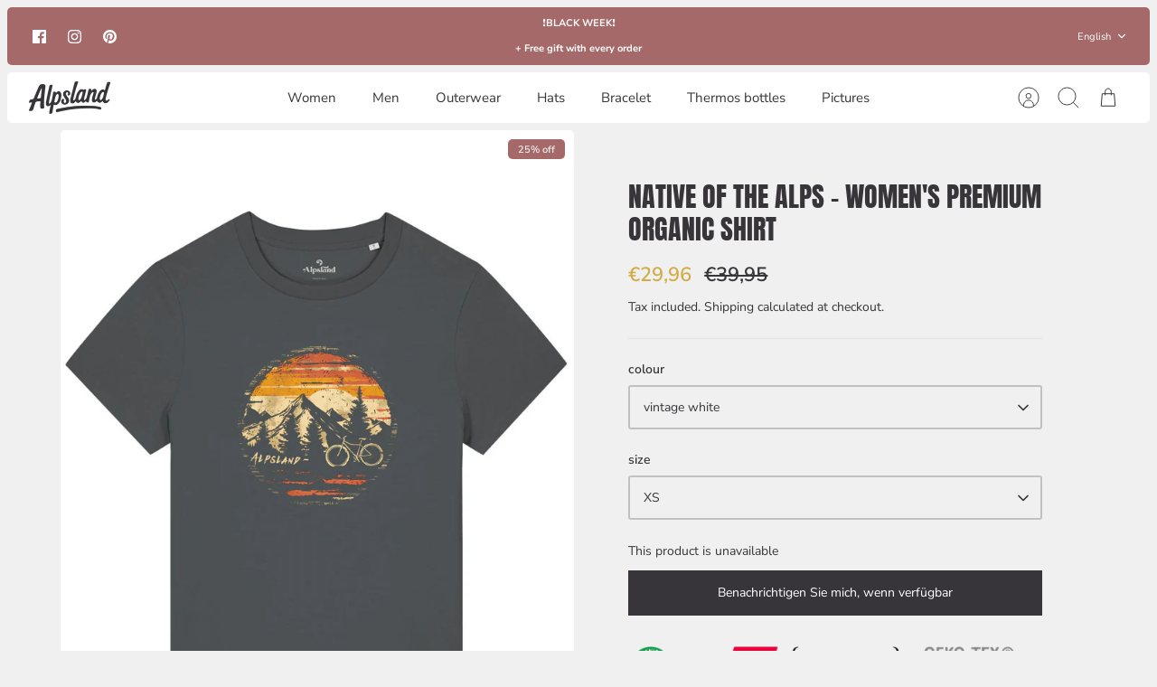

--- FILE ---
content_type: text/html; charset=utf-8
request_url: https://alpsland.shop/en/products/mountainbike-damen-premium-organic-shirt
body_size: 46673
content:
<!DOCTYPE html><html lang="en" dir="ltr" class="no-js">
<head>
  <!-- Mode 4.0.1 -->

  <title>Native of the Alps | Women&#39;s T-Shirt | Alpine love | Cow with flowers - alpsland.shop &ndash; Alpsland</title>

  <meta charset="utf-8" />
<meta name="viewport" content="width=device-width,initial-scale=1.0" />
<meta http-equiv="X-UA-Compatible" content="IE=edge">

<link rel="preconnect" href="https://cdn.shopify.com" crossorigin>
<link rel="preconnect" href="https://fonts.shopify.com" crossorigin>
<link rel="preconnect" href="https://monorail-edge.shopifysvc.com"><link rel="preload" as="font" href="//alpsland.shop/cdn/fonts/nunito_sans/nunitosans_n4.0276fe080df0ca4e6a22d9cb55aed3ed5ba6b1da.woff2" type="font/woff2" crossorigin><link rel="preload" as="font" href="//alpsland.shop/cdn/fonts/nunito_sans/nunitosans_n4.0276fe080df0ca4e6a22d9cb55aed3ed5ba6b1da.woff2" type="font/woff2" crossorigin><link rel="preload" as="font" href="//alpsland.shop/cdn/fonts/anton/anton_n4.2ba6159dc1abf4f060e423ec24adc22041130b7f.woff2" type="font/woff2" crossorigin><link rel="preload" as="font" href="//alpsland.shop/cdn/fonts/cabin/cabin_n4.cefc6494a78f87584a6f312fea532919154f66fe.woff2" type="font/woff2" crossorigin><link rel="preload" href="//alpsland.shop/cdn/shop/t/28/assets/vendor.min.js?v=171821347312696842561699348168" as="script">
<link rel="preload" href="//alpsland.shop/cdn/shop/t/28/assets/theme.js?v=79370582973567993471699348168" as="script"><link rel="canonical" href="https://alpsland.shop/en/products/mountainbike-damen-premium-organic-shirt" /><link rel="icon" href="//alpsland.shop/cdn/shop/files/favicon.png?crop=center&height=48&v=1681291147&width=48" type="image/png"><meta name="description" content="Hiking shirts for men and women with mountain motifs, funny slogans and leisure activities in the Alps. Our high-quality t-shirts are a great gift for women and men who like hiking, mountaineering, camping, climbing or just being out in the mountains. wanderlust">
<style>
    @font-face {
  font-family: "Nunito Sans";
  font-weight: 400;
  font-style: normal;
  font-display: fallback;
  src: url("//alpsland.shop/cdn/fonts/nunito_sans/nunitosans_n4.0276fe080df0ca4e6a22d9cb55aed3ed5ba6b1da.woff2") format("woff2"),
       url("//alpsland.shop/cdn/fonts/nunito_sans/nunitosans_n4.b4964bee2f5e7fd9c3826447e73afe2baad607b7.woff") format("woff");
}

    @font-face {
  font-family: "Nunito Sans";
  font-weight: 700;
  font-style: normal;
  font-display: fallback;
  src: url("//alpsland.shop/cdn/fonts/nunito_sans/nunitosans_n7.25d963ed46da26098ebeab731e90d8802d989fa5.woff2") format("woff2"),
       url("//alpsland.shop/cdn/fonts/nunito_sans/nunitosans_n7.d32e3219b3d2ec82285d3027bd673efc61a996c8.woff") format("woff");
}

    @font-face {
  font-family: "Nunito Sans";
  font-weight: 600;
  font-style: normal;
  font-display: fallback;
  src: url("//alpsland.shop/cdn/fonts/nunito_sans/nunitosans_n6.6e9464eba570101a53130c8130a9e17a8eb55c21.woff2") format("woff2"),
       url("//alpsland.shop/cdn/fonts/nunito_sans/nunitosans_n6.25a0ac0c0a8a26038c7787054dd6058dfbc20fa8.woff") format("woff");
}

    @font-face {
  font-family: "Nunito Sans";
  font-weight: 500;
  font-style: normal;
  font-display: fallback;
  src: url("//alpsland.shop/cdn/fonts/nunito_sans/nunitosans_n5.6fc0ed1feb3fc393c40619f180fc49c4d0aae0db.woff2") format("woff2"),
       url("//alpsland.shop/cdn/fonts/nunito_sans/nunitosans_n5.2c84830b46099cbcc1095f30e0957b88b914e50a.woff") format("woff");
}

    @font-face {
  font-family: "Nunito Sans";
  font-weight: 400;
  font-style: italic;
  font-display: fallback;
  src: url("//alpsland.shop/cdn/fonts/nunito_sans/nunitosans_i4.6e408730afac1484cf297c30b0e67c86d17fc586.woff2") format("woff2"),
       url("//alpsland.shop/cdn/fonts/nunito_sans/nunitosans_i4.c9b6dcbfa43622b39a5990002775a8381942ae38.woff") format("woff");
}

    @font-face {
  font-family: "Nunito Sans";
  font-weight: 700;
  font-style: italic;
  font-display: fallback;
  src: url("//alpsland.shop/cdn/fonts/nunito_sans/nunitosans_i7.8c1124729eec046a321e2424b2acf328c2c12139.woff2") format("woff2"),
       url("//alpsland.shop/cdn/fonts/nunito_sans/nunitosans_i7.af4cda04357273e0996d21184432bcb14651a64d.woff") format("woff");
}

    @font-face {
  font-family: Anton;
  font-weight: 400;
  font-style: normal;
  font-display: fallback;
  src: url("//alpsland.shop/cdn/fonts/anton/anton_n4.2ba6159dc1abf4f060e423ec24adc22041130b7f.woff2") format("woff2"),
       url("//alpsland.shop/cdn/fonts/anton/anton_n4.4dfcf4cc9b33342f25e44f2b47f32840ec097e13.woff") format("woff");
}

    @font-face {
  font-family: Cabin;
  font-weight: 400;
  font-style: normal;
  font-display: fallback;
  src: url("//alpsland.shop/cdn/fonts/cabin/cabin_n4.cefc6494a78f87584a6f312fea532919154f66fe.woff2") format("woff2"),
       url("//alpsland.shop/cdn/fonts/cabin/cabin_n4.8c16611b00f59d27f4b27ce4328dfe514ce77517.woff") format("woff");
}

    @font-face {
  font-family: "Nunito Sans";
  font-weight: 400;
  font-style: normal;
  font-display: fallback;
  src: url("//alpsland.shop/cdn/fonts/nunito_sans/nunitosans_n4.0276fe080df0ca4e6a22d9cb55aed3ed5ba6b1da.woff2") format("woff2"),
       url("//alpsland.shop/cdn/fonts/nunito_sans/nunitosans_n4.b4964bee2f5e7fd9c3826447e73afe2baad607b7.woff") format("woff");
}

    @font-face {
  font-family: "Nunito Sans";
  font-weight: 600;
  font-style: normal;
  font-display: fallback;
  src: url("//alpsland.shop/cdn/fonts/nunito_sans/nunitosans_n6.6e9464eba570101a53130c8130a9e17a8eb55c21.woff2") format("woff2"),
       url("//alpsland.shop/cdn/fonts/nunito_sans/nunitosans_n6.25a0ac0c0a8a26038c7787054dd6058dfbc20fa8.woff") format("woff");
}

    @font-face {
  font-family: Jost;
  font-weight: 300;
  font-style: normal;
  font-display: fallback;
  src: url("//alpsland.shop/cdn/fonts/jost/jost_n3.a5df7448b5b8c9a76542f085341dff794ff2a59d.woff2") format("woff2"),
       url("//alpsland.shop/cdn/fonts/jost/jost_n3.882941f5a26d0660f7dd135c08afc57fc6939a07.woff") format("woff");
}

  </style>

  <meta property="og:site_name" content="Alpsland">
<meta property="og:url" content="https://alpsland.shop/en/products/mountainbike-damen-premium-organic-shirt">
<meta property="og:title" content="Native of the Alps | Women&#39;s T-Shirt | Alpine love | Cow with flowers - alpsland.shop">
<meta property="og:type" content="product">
<meta property="og:description" content="Hiking shirts for men and women with mountain motifs, funny slogans and leisure activities in the Alps. Our high-quality t-shirts are a great gift for women and men who like hiking, mountaineering, camping, climbing or just being out in the mountains. wanderlust"><meta property="og:image" content="http://alpsland.shop/cdn/shop/files/Antracite-Muser_front_f4d62d20-627a-4af5-993f-48d5a6adc155_1200x1200.jpg?v=1713449015">
  <meta property="og:image:secure_url" content="https://alpsland.shop/cdn/shop/files/Antracite-Muser_front_f4d62d20-627a-4af5-993f-48d5a6adc155_1200x1200.jpg?v=1713449015">
  <meta property="og:image:width" content="1051">
  <meta property="og:image:height" content="1314"><meta property="og:price:amount" content="29,96">
  <meta property="og:price:currency" content="EUR"><meta name="twitter:card" content="summary_large_image">
<meta name="twitter:title" content="Native of the Alps | Women&#39;s T-Shirt | Alpine love | Cow with flowers - alpsland.shop">
<meta name="twitter:description" content="Hiking shirts for men and women with mountain motifs, funny slogans and leisure activities in the Alps. Our high-quality t-shirts are a great gift for women and men who like hiking, mountaineering, camping, climbing or just being out in the mountains. wanderlust">


  <link href="//alpsland.shop/cdn/shop/t/28/assets/styles.css?v=9226230721058332301763627857" rel="stylesheet" type="text/css" media="all" />
<script>
    document.documentElement.className = document.documentElement.className.replace('no-js', 'js');
    window.theme = window.theme || {};
    theme.money_format_with_product_code_preference = "€{{amount_with_comma_separator}}";
    theme.money_format = "€{{amount_with_comma_separator}}";
    theme.strings = {
      previous: "Previous",
      next: "Next",
      addressError: "Error looking up that address",
      addressNoResults: "No results for that address",
      addressQueryLimit: "You have exceeded the Google API usage limit. Consider upgrading to a \u003ca href=\"https:\/\/developers.google.com\/maps\/premium\/usage-limits\"\u003ePremium Plan\u003c\/a\u003e.",
      authError: "There was a problem authenticating your Google Maps API Key.",
      icon_labels_left: "Left",
      icon_labels_right: "Right",
      icon_labels_down: "Down",
      icon_labels_close: "Close",
      icon_labels_plus: "Plus",
      imageSlider: "Image slider",
      cart_terms_confirmation: "You must agree to the terms and conditions before continuing.",
      cart_general_quantity_too_high: "You can only have [QUANTITY] in your cart",
      products_listing_from: "From",
      products_product_add_to_cart: "Add to Cart",
      products_variant_no_stock: "Sold out",
      products_variant_non_existent: "Unavailable",
      products_product_pick_a: "Pick a",
      general_navigation_menu_toggle_aria_label: "Toggle menu",
      general_accessibility_labels_close: "Close",
      products_product_added_to_cart: "Added to cart",
      general_quick_search_pages: "Pages",
      general_quick_search_no_results: "Sorry, we couldn\u0026#39;t find any results"
    };
    theme.routes = {
      search_url: '/en/search',
      cart_url: '/en/cart',
      cart_add_url: '/en/cart/add.js',
      cart_change_url: '/en/cart/change.js',
      cart_update_url: '/en/cart/update.js',
      predictive_search_url: '/en/search/suggest'
    };
    theme.settings = {
      cart_type: "drawer",
      after_add_to_cart: "drawer",
      quickbuy_style: "off",
      quickbuy_visibility: "always",
      avoid_orphans: true,
      qb_enable_sticky_cols: true,
      show_search_suggestions: true
    };

    theme.enqueueStyleUpdateQueue = [];
    theme.enqueueStyleUpdateTimeoutId = null;
    theme.enqueueStyleUpdate = (cb) => {
      clearTimeout(theme.enqueueStyleUpdateTimeoutId);
      theme.enqueueStyleUpdateQueue.push(cb);
      theme.enqueueStyleUpdateTimeoutId = setTimeout(() => {
        while (theme.enqueueStyleUpdateQueue.length > 0) {
          theme.enqueueStyleUpdateQueue.pop()();
        }
      }, 0);
    }
  </script>

  <script src="//alpsland.shop/cdn/shop/t/28/assets/vendor.min.js?v=171821347312696842561699348168" defer></script>
  <script src="//alpsland.shop/cdn/shop/t/28/assets/theme.js?v=79370582973567993471699348168" defer></script>

  <script>window.performance && window.performance.mark && window.performance.mark('shopify.content_for_header.start');</script><meta name="google-site-verification" content="W-8ipVj1V6KAbBvQSdFVPJm7KgK9Q0ndM_XHqccl1SM">
<meta name="facebook-domain-verification" content="qnaey0c1xgsfia4wajhapolnsfdsyb">
<meta name="facebook-domain-verification" content="iq7jivekan1odd2kkut70mdgom0c6r">
<meta name="google-site-verification" content="IU2qQiS_mbJ-_5rBJ0KxzzpFW8Lap7d379_WIJ5fMnA">
<meta id="shopify-digital-wallet" name="shopify-digital-wallet" content="/28061401191/digital_wallets/dialog">
<meta name="shopify-checkout-api-token" content="8ecae8c0fa82cae6396faf6d8048ff90">
<meta id="in-context-paypal-metadata" data-shop-id="28061401191" data-venmo-supported="false" data-environment="production" data-locale="en_US" data-paypal-v4="true" data-currency="EUR">
<link rel="alternate" hreflang="x-default" href="https://alpsland.shop/products/mountainbike-damen-premium-organic-shirt">
<link rel="alternate" hreflang="de" href="https://alpsland.shop/products/mountainbike-damen-premium-organic-shirt">
<link rel="alternate" hreflang="it" href="https://alpsland.shop/it/products/mountainbike-damen-premium-organic-shirt">
<link rel="alternate" hreflang="en" href="https://alpsland.shop/en/products/mountainbike-damen-premium-organic-shirt">
<link rel="alternate" hreflang="de-DE" href="https://alpsland.shop/de-de/products/mountainbike-damen-premium-organic-shirt">
<link rel="alternate" type="application/json+oembed" href="https://alpsland.shop/en/products/mountainbike-damen-premium-organic-shirt.oembed">
<script async="async" src="/checkouts/internal/preloads.js?locale=en-IT"></script>
<link rel="preconnect" href="https://shop.app" crossorigin="anonymous">
<script async="async" src="https://shop.app/checkouts/internal/preloads.js?locale=en-IT&shop_id=28061401191" crossorigin="anonymous"></script>
<script id="apple-pay-shop-capabilities" type="application/json">{"shopId":28061401191,"countryCode":"IT","currencyCode":"EUR","merchantCapabilities":["supports3DS"],"merchantId":"gid:\/\/shopify\/Shop\/28061401191","merchantName":"Alpsland","requiredBillingContactFields":["postalAddress","email"],"requiredShippingContactFields":["postalAddress","email"],"shippingType":"shipping","supportedNetworks":["visa","maestro","masterCard","amex"],"total":{"type":"pending","label":"Alpsland","amount":"1.00"},"shopifyPaymentsEnabled":true,"supportsSubscriptions":true}</script>
<script id="shopify-features" type="application/json">{"accessToken":"8ecae8c0fa82cae6396faf6d8048ff90","betas":["rich-media-storefront-analytics"],"domain":"alpsland.shop","predictiveSearch":true,"shopId":28061401191,"locale":"en"}</script>
<script>var Shopify = Shopify || {};
Shopify.shop = "berg-heil.myshopify.com";
Shopify.locale = "en";
Shopify.currency = {"active":"EUR","rate":"1.0"};
Shopify.country = "IT";
Shopify.theme = {"name":"Aktualisierte Kopie von Kopie von XS | Mode | 8...","id":155151499599,"schema_name":"Mode","schema_version":"4.0.1","theme_store_id":1578,"role":"main"};
Shopify.theme.handle = "null";
Shopify.theme.style = {"id":null,"handle":null};
Shopify.cdnHost = "alpsland.shop/cdn";
Shopify.routes = Shopify.routes || {};
Shopify.routes.root = "/en/";</script>
<script type="module">!function(o){(o.Shopify=o.Shopify||{}).modules=!0}(window);</script>
<script>!function(o){function n(){var o=[];function n(){o.push(Array.prototype.slice.apply(arguments))}return n.q=o,n}var t=o.Shopify=o.Shopify||{};t.loadFeatures=n(),t.autoloadFeatures=n()}(window);</script>
<script>
  window.ShopifyPay = window.ShopifyPay || {};
  window.ShopifyPay.apiHost = "shop.app\/pay";
  window.ShopifyPay.redirectState = null;
</script>
<script id="shop-js-analytics" type="application/json">{"pageType":"product"}</script>
<script defer="defer" async type="module" src="//alpsland.shop/cdn/shopifycloud/shop-js/modules/v2/client.init-shop-cart-sync_BT-GjEfc.en.esm.js"></script>
<script defer="defer" async type="module" src="//alpsland.shop/cdn/shopifycloud/shop-js/modules/v2/chunk.common_D58fp_Oc.esm.js"></script>
<script defer="defer" async type="module" src="//alpsland.shop/cdn/shopifycloud/shop-js/modules/v2/chunk.modal_xMitdFEc.esm.js"></script>
<script type="module">
  await import("//alpsland.shop/cdn/shopifycloud/shop-js/modules/v2/client.init-shop-cart-sync_BT-GjEfc.en.esm.js");
await import("//alpsland.shop/cdn/shopifycloud/shop-js/modules/v2/chunk.common_D58fp_Oc.esm.js");
await import("//alpsland.shop/cdn/shopifycloud/shop-js/modules/v2/chunk.modal_xMitdFEc.esm.js");

  window.Shopify.SignInWithShop?.initShopCartSync?.({"fedCMEnabled":true,"windoidEnabled":true});

</script>
<script>
  window.Shopify = window.Shopify || {};
  if (!window.Shopify.featureAssets) window.Shopify.featureAssets = {};
  window.Shopify.featureAssets['shop-js'] = {"shop-cart-sync":["modules/v2/client.shop-cart-sync_DZOKe7Ll.en.esm.js","modules/v2/chunk.common_D58fp_Oc.esm.js","modules/v2/chunk.modal_xMitdFEc.esm.js"],"init-fed-cm":["modules/v2/client.init-fed-cm_B6oLuCjv.en.esm.js","modules/v2/chunk.common_D58fp_Oc.esm.js","modules/v2/chunk.modal_xMitdFEc.esm.js"],"shop-cash-offers":["modules/v2/client.shop-cash-offers_D2sdYoxE.en.esm.js","modules/v2/chunk.common_D58fp_Oc.esm.js","modules/v2/chunk.modal_xMitdFEc.esm.js"],"shop-login-button":["modules/v2/client.shop-login-button_QeVjl5Y3.en.esm.js","modules/v2/chunk.common_D58fp_Oc.esm.js","modules/v2/chunk.modal_xMitdFEc.esm.js"],"pay-button":["modules/v2/client.pay-button_DXTOsIq6.en.esm.js","modules/v2/chunk.common_D58fp_Oc.esm.js","modules/v2/chunk.modal_xMitdFEc.esm.js"],"shop-button":["modules/v2/client.shop-button_DQZHx9pm.en.esm.js","modules/v2/chunk.common_D58fp_Oc.esm.js","modules/v2/chunk.modal_xMitdFEc.esm.js"],"avatar":["modules/v2/client.avatar_BTnouDA3.en.esm.js"],"init-windoid":["modules/v2/client.init-windoid_CR1B-cfM.en.esm.js","modules/v2/chunk.common_D58fp_Oc.esm.js","modules/v2/chunk.modal_xMitdFEc.esm.js"],"init-shop-for-new-customer-accounts":["modules/v2/client.init-shop-for-new-customer-accounts_C_vY_xzh.en.esm.js","modules/v2/client.shop-login-button_QeVjl5Y3.en.esm.js","modules/v2/chunk.common_D58fp_Oc.esm.js","modules/v2/chunk.modal_xMitdFEc.esm.js"],"init-shop-email-lookup-coordinator":["modules/v2/client.init-shop-email-lookup-coordinator_BI7n9ZSv.en.esm.js","modules/v2/chunk.common_D58fp_Oc.esm.js","modules/v2/chunk.modal_xMitdFEc.esm.js"],"init-shop-cart-sync":["modules/v2/client.init-shop-cart-sync_BT-GjEfc.en.esm.js","modules/v2/chunk.common_D58fp_Oc.esm.js","modules/v2/chunk.modal_xMitdFEc.esm.js"],"shop-toast-manager":["modules/v2/client.shop-toast-manager_DiYdP3xc.en.esm.js","modules/v2/chunk.common_D58fp_Oc.esm.js","modules/v2/chunk.modal_xMitdFEc.esm.js"],"init-customer-accounts":["modules/v2/client.init-customer-accounts_D9ZNqS-Q.en.esm.js","modules/v2/client.shop-login-button_QeVjl5Y3.en.esm.js","modules/v2/chunk.common_D58fp_Oc.esm.js","modules/v2/chunk.modal_xMitdFEc.esm.js"],"init-customer-accounts-sign-up":["modules/v2/client.init-customer-accounts-sign-up_iGw4briv.en.esm.js","modules/v2/client.shop-login-button_QeVjl5Y3.en.esm.js","modules/v2/chunk.common_D58fp_Oc.esm.js","modules/v2/chunk.modal_xMitdFEc.esm.js"],"shop-follow-button":["modules/v2/client.shop-follow-button_CqMgW2wH.en.esm.js","modules/v2/chunk.common_D58fp_Oc.esm.js","modules/v2/chunk.modal_xMitdFEc.esm.js"],"checkout-modal":["modules/v2/client.checkout-modal_xHeaAweL.en.esm.js","modules/v2/chunk.common_D58fp_Oc.esm.js","modules/v2/chunk.modal_xMitdFEc.esm.js"],"shop-login":["modules/v2/client.shop-login_D91U-Q7h.en.esm.js","modules/v2/chunk.common_D58fp_Oc.esm.js","modules/v2/chunk.modal_xMitdFEc.esm.js"],"lead-capture":["modules/v2/client.lead-capture_BJmE1dJe.en.esm.js","modules/v2/chunk.common_D58fp_Oc.esm.js","modules/v2/chunk.modal_xMitdFEc.esm.js"],"payment-terms":["modules/v2/client.payment-terms_Ci9AEqFq.en.esm.js","modules/v2/chunk.common_D58fp_Oc.esm.js","modules/v2/chunk.modal_xMitdFEc.esm.js"]};
</script>
<script>(function() {
  var isLoaded = false;
  function asyncLoad() {
    if (isLoaded) return;
    isLoaded = true;
    var urls = ["https:\/\/cdn.shopify.com\/s\/files\/1\/0683\/1371\/0892\/files\/splmn-shopify-prod-August-31.min.js?v=1693985059\u0026shop=berg-heil.myshopify.com","https:\/\/loox.io\/widget\/NybT68B21n\/loox.1645434796623.js?shop=berg-heil.myshopify.com","https:\/\/ecommerce-editor-connector.live.gelato.tech\/ecommerce-editor\/v1\/shopify.esm.js?c=19169a73-daef-4724-b32b-f8d637df3da8\u0026s=21262e82-a3e9-4be8-9a4e-7d2cacbd002c\u0026shop=berg-heil.myshopify.com"];
    for (var i = 0; i < urls.length; i++) {
      var s = document.createElement('script');
      s.type = 'text/javascript';
      s.async = true;
      s.src = urls[i];
      var x = document.getElementsByTagName('script')[0];
      x.parentNode.insertBefore(s, x);
    }
  };
  if(window.attachEvent) {
    window.attachEvent('onload', asyncLoad);
  } else {
    window.addEventListener('load', asyncLoad, false);
  }
})();</script>
<script id="__st">var __st={"a":28061401191,"offset":3600,"reqid":"2fc52487-b739-4d55-9d25-894e2f8e1b11-1769282838","pageurl":"alpsland.shop\/en\/products\/mountainbike-damen-premium-organic-shirt","u":"e4dd216ef380","p":"product","rtyp":"product","rid":9062357631311};</script>
<script>window.ShopifyPaypalV4VisibilityTracking = true;</script>
<script id="captcha-bootstrap">!function(){'use strict';const t='contact',e='account',n='new_comment',o=[[t,t],['blogs',n],['comments',n],[t,'customer']],c=[[e,'customer_login'],[e,'guest_login'],[e,'recover_customer_password'],[e,'create_customer']],r=t=>t.map((([t,e])=>`form[action*='/${t}']:not([data-nocaptcha='true']) input[name='form_type'][value='${e}']`)).join(','),a=t=>()=>t?[...document.querySelectorAll(t)].map((t=>t.form)):[];function s(){const t=[...o],e=r(t);return a(e)}const i='password',u='form_key',d=['recaptcha-v3-token','g-recaptcha-response','h-captcha-response',i],f=()=>{try{return window.sessionStorage}catch{return}},m='__shopify_v',_=t=>t.elements[u];function p(t,e,n=!1){try{const o=window.sessionStorage,c=JSON.parse(o.getItem(e)),{data:r}=function(t){const{data:e,action:n}=t;return t[m]||n?{data:e,action:n}:{data:t,action:n}}(c);for(const[e,n]of Object.entries(r))t.elements[e]&&(t.elements[e].value=n);n&&o.removeItem(e)}catch(o){console.error('form repopulation failed',{error:o})}}const l='form_type',E='cptcha';function T(t){t.dataset[E]=!0}const w=window,h=w.document,L='Shopify',v='ce_forms',y='captcha';let A=!1;((t,e)=>{const n=(g='f06e6c50-85a8-45c8-87d0-21a2b65856fe',I='https://cdn.shopify.com/shopifycloud/storefront-forms-hcaptcha/ce_storefront_forms_captcha_hcaptcha.v1.5.2.iife.js',D={infoText:'Protected by hCaptcha',privacyText:'Privacy',termsText:'Terms'},(t,e,n)=>{const o=w[L][v],c=o.bindForm;if(c)return c(t,g,e,D).then(n);var r;o.q.push([[t,g,e,D],n]),r=I,A||(h.body.append(Object.assign(h.createElement('script'),{id:'captcha-provider',async:!0,src:r})),A=!0)});var g,I,D;w[L]=w[L]||{},w[L][v]=w[L][v]||{},w[L][v].q=[],w[L][y]=w[L][y]||{},w[L][y].protect=function(t,e){n(t,void 0,e),T(t)},Object.freeze(w[L][y]),function(t,e,n,w,h,L){const[v,y,A,g]=function(t,e,n){const i=e?o:[],u=t?c:[],d=[...i,...u],f=r(d),m=r(i),_=r(d.filter((([t,e])=>n.includes(e))));return[a(f),a(m),a(_),s()]}(w,h,L),I=t=>{const e=t.target;return e instanceof HTMLFormElement?e:e&&e.form},D=t=>v().includes(t);t.addEventListener('submit',(t=>{const e=I(t);if(!e)return;const n=D(e)&&!e.dataset.hcaptchaBound&&!e.dataset.recaptchaBound,o=_(e),c=g().includes(e)&&(!o||!o.value);(n||c)&&t.preventDefault(),c&&!n&&(function(t){try{if(!f())return;!function(t){const e=f();if(!e)return;const n=_(t);if(!n)return;const o=n.value;o&&e.removeItem(o)}(t);const e=Array.from(Array(32),(()=>Math.random().toString(36)[2])).join('');!function(t,e){_(t)||t.append(Object.assign(document.createElement('input'),{type:'hidden',name:u})),t.elements[u].value=e}(t,e),function(t,e){const n=f();if(!n)return;const o=[...t.querySelectorAll(`input[type='${i}']`)].map((({name:t})=>t)),c=[...d,...o],r={};for(const[a,s]of new FormData(t).entries())c.includes(a)||(r[a]=s);n.setItem(e,JSON.stringify({[m]:1,action:t.action,data:r}))}(t,e)}catch(e){console.error('failed to persist form',e)}}(e),e.submit())}));const S=(t,e)=>{t&&!t.dataset[E]&&(n(t,e.some((e=>e===t))),T(t))};for(const o of['focusin','change'])t.addEventListener(o,(t=>{const e=I(t);D(e)&&S(e,y())}));const B=e.get('form_key'),M=e.get(l),P=B&&M;t.addEventListener('DOMContentLoaded',(()=>{const t=y();if(P)for(const e of t)e.elements[l].value===M&&p(e,B);[...new Set([...A(),...v().filter((t=>'true'===t.dataset.shopifyCaptcha))])].forEach((e=>S(e,t)))}))}(h,new URLSearchParams(w.location.search),n,t,e,['guest_login'])})(!0,!0)}();</script>
<script integrity="sha256-4kQ18oKyAcykRKYeNunJcIwy7WH5gtpwJnB7kiuLZ1E=" data-source-attribution="shopify.loadfeatures" defer="defer" src="//alpsland.shop/cdn/shopifycloud/storefront/assets/storefront/load_feature-a0a9edcb.js" crossorigin="anonymous"></script>
<script crossorigin="anonymous" defer="defer" src="//alpsland.shop/cdn/shopifycloud/storefront/assets/shopify_pay/storefront-65b4c6d7.js?v=20250812"></script>
<script data-source-attribution="shopify.dynamic_checkout.dynamic.init">var Shopify=Shopify||{};Shopify.PaymentButton=Shopify.PaymentButton||{isStorefrontPortableWallets:!0,init:function(){window.Shopify.PaymentButton.init=function(){};var t=document.createElement("script");t.src="https://alpsland.shop/cdn/shopifycloud/portable-wallets/latest/portable-wallets.en.js",t.type="module",document.head.appendChild(t)}};
</script>
<script data-source-attribution="shopify.dynamic_checkout.buyer_consent">
  function portableWalletsHideBuyerConsent(e){var t=document.getElementById("shopify-buyer-consent"),n=document.getElementById("shopify-subscription-policy-button");t&&n&&(t.classList.add("hidden"),t.setAttribute("aria-hidden","true"),n.removeEventListener("click",e))}function portableWalletsShowBuyerConsent(e){var t=document.getElementById("shopify-buyer-consent"),n=document.getElementById("shopify-subscription-policy-button");t&&n&&(t.classList.remove("hidden"),t.removeAttribute("aria-hidden"),n.addEventListener("click",e))}window.Shopify?.PaymentButton&&(window.Shopify.PaymentButton.hideBuyerConsent=portableWalletsHideBuyerConsent,window.Shopify.PaymentButton.showBuyerConsent=portableWalletsShowBuyerConsent);
</script>
<script data-source-attribution="shopify.dynamic_checkout.cart.bootstrap">document.addEventListener("DOMContentLoaded",(function(){function t(){return document.querySelector("shopify-accelerated-checkout-cart, shopify-accelerated-checkout")}if(t())Shopify.PaymentButton.init();else{new MutationObserver((function(e,n){t()&&(Shopify.PaymentButton.init(),n.disconnect())})).observe(document.body,{childList:!0,subtree:!0})}}));
</script>
<script id='scb4127' type='text/javascript' async='' src='https://alpsland.shop/cdn/shopifycloud/privacy-banner/storefront-banner.js'></script><link id="shopify-accelerated-checkout-styles" rel="stylesheet" media="screen" href="https://alpsland.shop/cdn/shopifycloud/portable-wallets/latest/accelerated-checkout-backwards-compat.css" crossorigin="anonymous">
<style id="shopify-accelerated-checkout-cart">
        #shopify-buyer-consent {
  margin-top: 1em;
  display: inline-block;
  width: 100%;
}

#shopify-buyer-consent.hidden {
  display: none;
}

#shopify-subscription-policy-button {
  background: none;
  border: none;
  padding: 0;
  text-decoration: underline;
  font-size: inherit;
  cursor: pointer;
}

#shopify-subscription-policy-button::before {
  box-shadow: none;
}

      </style>
<script id="sections-script" data-sections="related-products" defer="defer" src="//alpsland.shop/cdn/shop/t/28/compiled_assets/scripts.js?v=2628"></script>
<script>window.performance && window.performance.mark && window.performance.mark('shopify.content_for_header.end');</script>
  <meta name="google-site-verification" content="xEay3v6FJzcxRrwCFFSKyhJm8Z-A0FnbcnO8qjBT64M" />
  
<link href="https://monorail-edge.shopifysvc.com" rel="dns-prefetch">
<script>(function(){if ("sendBeacon" in navigator && "performance" in window) {try {var session_token_from_headers = performance.getEntriesByType('navigation')[0].serverTiming.find(x => x.name == '_s').description;} catch {var session_token_from_headers = undefined;}var session_cookie_matches = document.cookie.match(/_shopify_s=([^;]*)/);var session_token_from_cookie = session_cookie_matches && session_cookie_matches.length === 2 ? session_cookie_matches[1] : "";var session_token = session_token_from_headers || session_token_from_cookie || "";function handle_abandonment_event(e) {var entries = performance.getEntries().filter(function(entry) {return /monorail-edge.shopifysvc.com/.test(entry.name);});if (!window.abandonment_tracked && entries.length === 0) {window.abandonment_tracked = true;var currentMs = Date.now();var navigation_start = performance.timing.navigationStart;var payload = {shop_id: 28061401191,url: window.location.href,navigation_start,duration: currentMs - navigation_start,session_token,page_type: "product"};window.navigator.sendBeacon("https://monorail-edge.shopifysvc.com/v1/produce", JSON.stringify({schema_id: "online_store_buyer_site_abandonment/1.1",payload: payload,metadata: {event_created_at_ms: currentMs,event_sent_at_ms: currentMs}}));}}window.addEventListener('pagehide', handle_abandonment_event);}}());</script>
<script id="web-pixels-manager-setup">(function e(e,d,r,n,o){if(void 0===o&&(o={}),!Boolean(null===(a=null===(i=window.Shopify)||void 0===i?void 0:i.analytics)||void 0===a?void 0:a.replayQueue)){var i,a;window.Shopify=window.Shopify||{};var t=window.Shopify;t.analytics=t.analytics||{};var s=t.analytics;s.replayQueue=[],s.publish=function(e,d,r){return s.replayQueue.push([e,d,r]),!0};try{self.performance.mark("wpm:start")}catch(e){}var l=function(){var e={modern:/Edge?\/(1{2}[4-9]|1[2-9]\d|[2-9]\d{2}|\d{4,})\.\d+(\.\d+|)|Firefox\/(1{2}[4-9]|1[2-9]\d|[2-9]\d{2}|\d{4,})\.\d+(\.\d+|)|Chrom(ium|e)\/(9{2}|\d{3,})\.\d+(\.\d+|)|(Maci|X1{2}).+ Version\/(15\.\d+|(1[6-9]|[2-9]\d|\d{3,})\.\d+)([,.]\d+|)( \(\w+\)|)( Mobile\/\w+|) Safari\/|Chrome.+OPR\/(9{2}|\d{3,})\.\d+\.\d+|(CPU[ +]OS|iPhone[ +]OS|CPU[ +]iPhone|CPU IPhone OS|CPU iPad OS)[ +]+(15[._]\d+|(1[6-9]|[2-9]\d|\d{3,})[._]\d+)([._]\d+|)|Android:?[ /-](13[3-9]|1[4-9]\d|[2-9]\d{2}|\d{4,})(\.\d+|)(\.\d+|)|Android.+Firefox\/(13[5-9]|1[4-9]\d|[2-9]\d{2}|\d{4,})\.\d+(\.\d+|)|Android.+Chrom(ium|e)\/(13[3-9]|1[4-9]\d|[2-9]\d{2}|\d{4,})\.\d+(\.\d+|)|SamsungBrowser\/([2-9]\d|\d{3,})\.\d+/,legacy:/Edge?\/(1[6-9]|[2-9]\d|\d{3,})\.\d+(\.\d+|)|Firefox\/(5[4-9]|[6-9]\d|\d{3,})\.\d+(\.\d+|)|Chrom(ium|e)\/(5[1-9]|[6-9]\d|\d{3,})\.\d+(\.\d+|)([\d.]+$|.*Safari\/(?![\d.]+ Edge\/[\d.]+$))|(Maci|X1{2}).+ Version\/(10\.\d+|(1[1-9]|[2-9]\d|\d{3,})\.\d+)([,.]\d+|)( \(\w+\)|)( Mobile\/\w+|) Safari\/|Chrome.+OPR\/(3[89]|[4-9]\d|\d{3,})\.\d+\.\d+|(CPU[ +]OS|iPhone[ +]OS|CPU[ +]iPhone|CPU IPhone OS|CPU iPad OS)[ +]+(10[._]\d+|(1[1-9]|[2-9]\d|\d{3,})[._]\d+)([._]\d+|)|Android:?[ /-](13[3-9]|1[4-9]\d|[2-9]\d{2}|\d{4,})(\.\d+|)(\.\d+|)|Mobile Safari.+OPR\/([89]\d|\d{3,})\.\d+\.\d+|Android.+Firefox\/(13[5-9]|1[4-9]\d|[2-9]\d{2}|\d{4,})\.\d+(\.\d+|)|Android.+Chrom(ium|e)\/(13[3-9]|1[4-9]\d|[2-9]\d{2}|\d{4,})\.\d+(\.\d+|)|Android.+(UC? ?Browser|UCWEB|U3)[ /]?(15\.([5-9]|\d{2,})|(1[6-9]|[2-9]\d|\d{3,})\.\d+)\.\d+|SamsungBrowser\/(5\.\d+|([6-9]|\d{2,})\.\d+)|Android.+MQ{2}Browser\/(14(\.(9|\d{2,})|)|(1[5-9]|[2-9]\d|\d{3,})(\.\d+|))(\.\d+|)|K[Aa][Ii]OS\/(3\.\d+|([4-9]|\d{2,})\.\d+)(\.\d+|)/},d=e.modern,r=e.legacy,n=navigator.userAgent;return n.match(d)?"modern":n.match(r)?"legacy":"unknown"}(),u="modern"===l?"modern":"legacy",c=(null!=n?n:{modern:"",legacy:""})[u],f=function(e){return[e.baseUrl,"/wpm","/b",e.hashVersion,"modern"===e.buildTarget?"m":"l",".js"].join("")}({baseUrl:d,hashVersion:r,buildTarget:u}),m=function(e){var d=e.version,r=e.bundleTarget,n=e.surface,o=e.pageUrl,i=e.monorailEndpoint;return{emit:function(e){var a=e.status,t=e.errorMsg,s=(new Date).getTime(),l=JSON.stringify({metadata:{event_sent_at_ms:s},events:[{schema_id:"web_pixels_manager_load/3.1",payload:{version:d,bundle_target:r,page_url:o,status:a,surface:n,error_msg:t},metadata:{event_created_at_ms:s}}]});if(!i)return console&&console.warn&&console.warn("[Web Pixels Manager] No Monorail endpoint provided, skipping logging."),!1;try{return self.navigator.sendBeacon.bind(self.navigator)(i,l)}catch(e){}var u=new XMLHttpRequest;try{return u.open("POST",i,!0),u.setRequestHeader("Content-Type","text/plain"),u.send(l),!0}catch(e){return console&&console.warn&&console.warn("[Web Pixels Manager] Got an unhandled error while logging to Monorail."),!1}}}}({version:r,bundleTarget:l,surface:e.surface,pageUrl:self.location.href,monorailEndpoint:e.monorailEndpoint});try{o.browserTarget=l,function(e){var d=e.src,r=e.async,n=void 0===r||r,o=e.onload,i=e.onerror,a=e.sri,t=e.scriptDataAttributes,s=void 0===t?{}:t,l=document.createElement("script"),u=document.querySelector("head"),c=document.querySelector("body");if(l.async=n,l.src=d,a&&(l.integrity=a,l.crossOrigin="anonymous"),s)for(var f in s)if(Object.prototype.hasOwnProperty.call(s,f))try{l.dataset[f]=s[f]}catch(e){}if(o&&l.addEventListener("load",o),i&&l.addEventListener("error",i),u)u.appendChild(l);else{if(!c)throw new Error("Did not find a head or body element to append the script");c.appendChild(l)}}({src:f,async:!0,onload:function(){if(!function(){var e,d;return Boolean(null===(d=null===(e=window.Shopify)||void 0===e?void 0:e.analytics)||void 0===d?void 0:d.initialized)}()){var d=window.webPixelsManager.init(e)||void 0;if(d){var r=window.Shopify.analytics;r.replayQueue.forEach((function(e){var r=e[0],n=e[1],o=e[2];d.publishCustomEvent(r,n,o)})),r.replayQueue=[],r.publish=d.publishCustomEvent,r.visitor=d.visitor,r.initialized=!0}}},onerror:function(){return m.emit({status:"failed",errorMsg:"".concat(f," has failed to load")})},sri:function(e){var d=/^sha384-[A-Za-z0-9+/=]+$/;return"string"==typeof e&&d.test(e)}(c)?c:"",scriptDataAttributes:o}),m.emit({status:"loading"})}catch(e){m.emit({status:"failed",errorMsg:(null==e?void 0:e.message)||"Unknown error"})}}})({shopId: 28061401191,storefrontBaseUrl: "https://alpsland.shop",extensionsBaseUrl: "https://extensions.shopifycdn.com/cdn/shopifycloud/web-pixels-manager",monorailEndpoint: "https://monorail-edge.shopifysvc.com/unstable/produce_batch",surface: "storefront-renderer",enabledBetaFlags: ["2dca8a86"],webPixelsConfigList: [{"id":"3049193807","configuration":"{\"accountID\":\"SwVKdn\",\"webPixelConfig\":\"eyJlbmFibGVBZGRlZFRvQ2FydEV2ZW50cyI6IHRydWV9\"}","eventPayloadVersion":"v1","runtimeContext":"STRICT","scriptVersion":"524f6c1ee37bacdca7657a665bdca589","type":"APP","apiClientId":123074,"privacyPurposes":["ANALYTICS","MARKETING"],"dataSharingAdjustments":{"protectedCustomerApprovalScopes":["read_customer_address","read_customer_email","read_customer_name","read_customer_personal_data","read_customer_phone"]}},{"id":"1051296079","configuration":"{\"config\":\"{\\\"google_tag_ids\\\":[\\\"G-7NVWYTCQ2M\\\",\\\"AW-745809716\\\",\\\"GT-KDQ6HMP\\\"],\\\"target_country\\\":\\\"DE\\\",\\\"gtag_events\\\":[{\\\"type\\\":\\\"begin_checkout\\\",\\\"action_label\\\":[\\\"G-7NVWYTCQ2M\\\",\\\"AW-745809716\\\/cSbWCOfJ6c4BELTO0OMC\\\"]},{\\\"type\\\":\\\"search\\\",\\\"action_label\\\":[\\\"G-7NVWYTCQ2M\\\",\\\"AW-745809716\\\/adpSCOrJ6c4BELTO0OMC\\\"]},{\\\"type\\\":\\\"view_item\\\",\\\"action_label\\\":[\\\"G-7NVWYTCQ2M\\\",\\\"AW-745809716\\\/mBXBCOHJ6c4BELTO0OMC\\\",\\\"MC-LY2QRZ9CJV\\\"]},{\\\"type\\\":\\\"purchase\\\",\\\"action_label\\\":[\\\"G-7NVWYTCQ2M\\\",\\\"AW-745809716\\\/HvOxCN7J6c4BELTO0OMC\\\",\\\"MC-LY2QRZ9CJV\\\"]},{\\\"type\\\":\\\"page_view\\\",\\\"action_label\\\":[\\\"G-7NVWYTCQ2M\\\",\\\"AW-745809716\\\/b8UlCNvJ6c4BELTO0OMC\\\",\\\"MC-LY2QRZ9CJV\\\"]},{\\\"type\\\":\\\"add_payment_info\\\",\\\"action_label\\\":[\\\"G-7NVWYTCQ2M\\\",\\\"AW-745809716\\\/O82LCO3J6c4BELTO0OMC\\\"]},{\\\"type\\\":\\\"add_to_cart\\\",\\\"action_label\\\":[\\\"G-7NVWYTCQ2M\\\",\\\"AW-745809716\\\/Ae7cCOTJ6c4BELTO0OMC\\\"]}],\\\"enable_monitoring_mode\\\":false}\"}","eventPayloadVersion":"v1","runtimeContext":"OPEN","scriptVersion":"b2a88bafab3e21179ed38636efcd8a93","type":"APP","apiClientId":1780363,"privacyPurposes":[],"dataSharingAdjustments":{"protectedCustomerApprovalScopes":["read_customer_address","read_customer_email","read_customer_name","read_customer_personal_data","read_customer_phone"]}},{"id":"329417039","configuration":"{\"pixel_id\":\"179337936637648\",\"pixel_type\":\"facebook_pixel\",\"metaapp_system_user_token\":\"-\"}","eventPayloadVersion":"v1","runtimeContext":"OPEN","scriptVersion":"ca16bc87fe92b6042fbaa3acc2fbdaa6","type":"APP","apiClientId":2329312,"privacyPurposes":["ANALYTICS","MARKETING","SALE_OF_DATA"],"dataSharingAdjustments":{"protectedCustomerApprovalScopes":["read_customer_address","read_customer_email","read_customer_name","read_customer_personal_data","read_customer_phone"]}},{"id":"150995279","configuration":"{\"tagID\":\"2614360540109\"}","eventPayloadVersion":"v1","runtimeContext":"STRICT","scriptVersion":"18031546ee651571ed29edbe71a3550b","type":"APP","apiClientId":3009811,"privacyPurposes":["ANALYTICS","MARKETING","SALE_OF_DATA"],"dataSharingAdjustments":{"protectedCustomerApprovalScopes":["read_customer_address","read_customer_email","read_customer_name","read_customer_personal_data","read_customer_phone"]}},{"id":"shopify-app-pixel","configuration":"{}","eventPayloadVersion":"v1","runtimeContext":"STRICT","scriptVersion":"0450","apiClientId":"shopify-pixel","type":"APP","privacyPurposes":["ANALYTICS","MARKETING"]},{"id":"shopify-custom-pixel","eventPayloadVersion":"v1","runtimeContext":"LAX","scriptVersion":"0450","apiClientId":"shopify-pixel","type":"CUSTOM","privacyPurposes":["ANALYTICS","MARKETING"]}],isMerchantRequest: false,initData: {"shop":{"name":"Alpsland","paymentSettings":{"currencyCode":"EUR"},"myshopifyDomain":"berg-heil.myshopify.com","countryCode":"IT","storefrontUrl":"https:\/\/alpsland.shop\/en"},"customer":null,"cart":null,"checkout":null,"productVariants":[{"price":{"amount":29.96,"currencyCode":"EUR"},"product":{"title":"Native of the Alps - Women's Premium Organic Shirt ","vendor":"Alpsland","id":"9062357631311","untranslatedTitle":"Native of the Alps - Women's Premium Organic Shirt ","url":"\/en\/products\/mountainbike-damen-premium-organic-shirt","type":"Women's Premium Organic Shirt"},"id":"48744692187471","image":{"src":"\/\/alpsland.shop\/cdn\/shop\/files\/Antracite-Muser_front_f4d62d20-627a-4af5-993f-48d5a6adc155.jpg?v=1713449015"},"sku":null,"title":"vintage white \/ XS","untranslatedTitle":"Antracite \/ XS"},{"price":{"amount":29.96,"currencyCode":"EUR"},"product":{"title":"Native of the Alps - Women's Premium Organic Shirt ","vendor":"Alpsland","id":"9062357631311","untranslatedTitle":"Native of the Alps - Women's Premium Organic Shirt ","url":"\/en\/products\/mountainbike-damen-premium-organic-shirt","type":"Women's Premium Organic Shirt"},"id":"48744692220239","image":{"src":"\/\/alpsland.shop\/cdn\/shop\/files\/Antracite-Muser_front_f4d62d20-627a-4af5-993f-48d5a6adc155.jpg?v=1713449015"},"sku":null,"title":"vintage white \/ S","untranslatedTitle":"Antracite \/ S"},{"price":{"amount":29.96,"currencyCode":"EUR"},"product":{"title":"Native of the Alps - Women's Premium Organic Shirt ","vendor":"Alpsland","id":"9062357631311","untranslatedTitle":"Native of the Alps - Women's Premium Organic Shirt ","url":"\/en\/products\/mountainbike-damen-premium-organic-shirt","type":"Women's Premium Organic Shirt"},"id":"48744692253007","image":{"src":"\/\/alpsland.shop\/cdn\/shop\/files\/Antracite-Muser_front_f4d62d20-627a-4af5-993f-48d5a6adc155.jpg?v=1713449015"},"sku":null,"title":"vintage white \/ M","untranslatedTitle":"Antracite \/ M"},{"price":{"amount":29.96,"currencyCode":"EUR"},"product":{"title":"Native of the Alps - Women's Premium Organic Shirt ","vendor":"Alpsland","id":"9062357631311","untranslatedTitle":"Native of the Alps - Women's Premium Organic Shirt ","url":"\/en\/products\/mountainbike-damen-premium-organic-shirt","type":"Women's Premium Organic Shirt"},"id":"48744692285775","image":{"src":"\/\/alpsland.shop\/cdn\/shop\/files\/Antracite-Muser_front_f4d62d20-627a-4af5-993f-48d5a6adc155.jpg?v=1713449015"},"sku":null,"title":"vintage white \/ L","untranslatedTitle":"Antracite \/ L"},{"price":{"amount":29.96,"currencyCode":"EUR"},"product":{"title":"Native of the Alps - Women's Premium Organic Shirt ","vendor":"Alpsland","id":"9062357631311","untranslatedTitle":"Native of the Alps - Women's Premium Organic Shirt ","url":"\/en\/products\/mountainbike-damen-premium-organic-shirt","type":"Women's Premium Organic Shirt"},"id":"48744692318543","image":{"src":"\/\/alpsland.shop\/cdn\/shop\/files\/Antracite-Muser_front_f4d62d20-627a-4af5-993f-48d5a6adc155.jpg?v=1713449015"},"sku":null,"title":"vintage white \/ XL","untranslatedTitle":"Antracite \/ XL"}],"purchasingCompany":null},},"https://alpsland.shop/cdn","fcfee988w5aeb613cpc8e4bc33m6693e112",{"modern":"","legacy":""},{"shopId":"28061401191","storefrontBaseUrl":"https:\/\/alpsland.shop","extensionBaseUrl":"https:\/\/extensions.shopifycdn.com\/cdn\/shopifycloud\/web-pixels-manager","surface":"storefront-renderer","enabledBetaFlags":"[\"2dca8a86\"]","isMerchantRequest":"false","hashVersion":"fcfee988w5aeb613cpc8e4bc33m6693e112","publish":"custom","events":"[[\"page_viewed\",{}],[\"product_viewed\",{\"productVariant\":{\"price\":{\"amount\":29.96,\"currencyCode\":\"EUR\"},\"product\":{\"title\":\"Native of the Alps - Women's Premium Organic Shirt \",\"vendor\":\"Alpsland\",\"id\":\"9062357631311\",\"untranslatedTitle\":\"Native of the Alps - Women's Premium Organic Shirt \",\"url\":\"\/en\/products\/mountainbike-damen-premium-organic-shirt\",\"type\":\"Women's Premium Organic Shirt\"},\"id\":\"48744692187471\",\"image\":{\"src\":\"\/\/alpsland.shop\/cdn\/shop\/files\/Antracite-Muser_front_f4d62d20-627a-4af5-993f-48d5a6adc155.jpg?v=1713449015\"},\"sku\":null,\"title\":\"vintage white \/ XS\",\"untranslatedTitle\":\"Antracite \/ XS\"}}]]"});</script><script>
  window.ShopifyAnalytics = window.ShopifyAnalytics || {};
  window.ShopifyAnalytics.meta = window.ShopifyAnalytics.meta || {};
  window.ShopifyAnalytics.meta.currency = 'EUR';
  var meta = {"product":{"id":9062357631311,"gid":"gid:\/\/shopify\/Product\/9062357631311","vendor":"Alpsland","type":"Women's Premium Organic Shirt","handle":"mountainbike-damen-premium-organic-shirt","variants":[{"id":48744692187471,"price":2996,"name":"Native of the Alps - Women's Premium Organic Shirt  - vintage white \/ XS","public_title":"vintage white \/ XS","sku":null},{"id":48744692220239,"price":2996,"name":"Native of the Alps - Women's Premium Organic Shirt  - vintage white \/ S","public_title":"vintage white \/ S","sku":null},{"id":48744692253007,"price":2996,"name":"Native of the Alps - Women's Premium Organic Shirt  - vintage white \/ M","public_title":"vintage white \/ M","sku":null},{"id":48744692285775,"price":2996,"name":"Native of the Alps - Women's Premium Organic Shirt  - vintage white \/ L","public_title":"vintage white \/ L","sku":null},{"id":48744692318543,"price":2996,"name":"Native of the Alps - Women's Premium Organic Shirt  - vintage white \/ XL","public_title":"vintage white \/ XL","sku":null}],"remote":false},"page":{"pageType":"product","resourceType":"product","resourceId":9062357631311,"requestId":"2fc52487-b739-4d55-9d25-894e2f8e1b11-1769282838"}};
  for (var attr in meta) {
    window.ShopifyAnalytics.meta[attr] = meta[attr];
  }
</script>
<script class="analytics">
  (function () {
    var customDocumentWrite = function(content) {
      var jquery = null;

      if (window.jQuery) {
        jquery = window.jQuery;
      } else if (window.Checkout && window.Checkout.$) {
        jquery = window.Checkout.$;
      }

      if (jquery) {
        jquery('body').append(content);
      }
    };

    var hasLoggedConversion = function(token) {
      if (token) {
        return document.cookie.indexOf('loggedConversion=' + token) !== -1;
      }
      return false;
    }

    var setCookieIfConversion = function(token) {
      if (token) {
        var twoMonthsFromNow = new Date(Date.now());
        twoMonthsFromNow.setMonth(twoMonthsFromNow.getMonth() + 2);

        document.cookie = 'loggedConversion=' + token + '; expires=' + twoMonthsFromNow;
      }
    }

    var trekkie = window.ShopifyAnalytics.lib = window.trekkie = window.trekkie || [];
    if (trekkie.integrations) {
      return;
    }
    trekkie.methods = [
      'identify',
      'page',
      'ready',
      'track',
      'trackForm',
      'trackLink'
    ];
    trekkie.factory = function(method) {
      return function() {
        var args = Array.prototype.slice.call(arguments);
        args.unshift(method);
        trekkie.push(args);
        return trekkie;
      };
    };
    for (var i = 0; i < trekkie.methods.length; i++) {
      var key = trekkie.methods[i];
      trekkie[key] = trekkie.factory(key);
    }
    trekkie.load = function(config) {
      trekkie.config = config || {};
      trekkie.config.initialDocumentCookie = document.cookie;
      var first = document.getElementsByTagName('script')[0];
      var script = document.createElement('script');
      script.type = 'text/javascript';
      script.onerror = function(e) {
        var scriptFallback = document.createElement('script');
        scriptFallback.type = 'text/javascript';
        scriptFallback.onerror = function(error) {
                var Monorail = {
      produce: function produce(monorailDomain, schemaId, payload) {
        var currentMs = new Date().getTime();
        var event = {
          schema_id: schemaId,
          payload: payload,
          metadata: {
            event_created_at_ms: currentMs,
            event_sent_at_ms: currentMs
          }
        };
        return Monorail.sendRequest("https://" + monorailDomain + "/v1/produce", JSON.stringify(event));
      },
      sendRequest: function sendRequest(endpointUrl, payload) {
        // Try the sendBeacon API
        if (window && window.navigator && typeof window.navigator.sendBeacon === 'function' && typeof window.Blob === 'function' && !Monorail.isIos12()) {
          var blobData = new window.Blob([payload], {
            type: 'text/plain'
          });

          if (window.navigator.sendBeacon(endpointUrl, blobData)) {
            return true;
          } // sendBeacon was not successful

        } // XHR beacon

        var xhr = new XMLHttpRequest();

        try {
          xhr.open('POST', endpointUrl);
          xhr.setRequestHeader('Content-Type', 'text/plain');
          xhr.send(payload);
        } catch (e) {
          console.log(e);
        }

        return false;
      },
      isIos12: function isIos12() {
        return window.navigator.userAgent.lastIndexOf('iPhone; CPU iPhone OS 12_') !== -1 || window.navigator.userAgent.lastIndexOf('iPad; CPU OS 12_') !== -1;
      }
    };
    Monorail.produce('monorail-edge.shopifysvc.com',
      'trekkie_storefront_load_errors/1.1',
      {shop_id: 28061401191,
      theme_id: 155151499599,
      app_name: "storefront",
      context_url: window.location.href,
      source_url: "//alpsland.shop/cdn/s/trekkie.storefront.8d95595f799fbf7e1d32231b9a28fd43b70c67d3.min.js"});

        };
        scriptFallback.async = true;
        scriptFallback.src = '//alpsland.shop/cdn/s/trekkie.storefront.8d95595f799fbf7e1d32231b9a28fd43b70c67d3.min.js';
        first.parentNode.insertBefore(scriptFallback, first);
      };
      script.async = true;
      script.src = '//alpsland.shop/cdn/s/trekkie.storefront.8d95595f799fbf7e1d32231b9a28fd43b70c67d3.min.js';
      first.parentNode.insertBefore(script, first);
    };
    trekkie.load(
      {"Trekkie":{"appName":"storefront","development":false,"defaultAttributes":{"shopId":28061401191,"isMerchantRequest":null,"themeId":155151499599,"themeCityHash":"14958420685720541778","contentLanguage":"en","currency":"EUR","eventMetadataId":"1baa2d10-020c-4afa-8da6-dd67fe47c09f"},"isServerSideCookieWritingEnabled":true,"monorailRegion":"shop_domain","enabledBetaFlags":["65f19447"]},"Session Attribution":{},"S2S":{"facebookCapiEnabled":true,"source":"trekkie-storefront-renderer","apiClientId":580111}}
    );

    var loaded = false;
    trekkie.ready(function() {
      if (loaded) return;
      loaded = true;

      window.ShopifyAnalytics.lib = window.trekkie;

      var originalDocumentWrite = document.write;
      document.write = customDocumentWrite;
      try { window.ShopifyAnalytics.merchantGoogleAnalytics.call(this); } catch(error) {};
      document.write = originalDocumentWrite;

      window.ShopifyAnalytics.lib.page(null,{"pageType":"product","resourceType":"product","resourceId":9062357631311,"requestId":"2fc52487-b739-4d55-9d25-894e2f8e1b11-1769282838","shopifyEmitted":true});

      var match = window.location.pathname.match(/checkouts\/(.+)\/(thank_you|post_purchase)/)
      var token = match? match[1]: undefined;
      if (!hasLoggedConversion(token)) {
        setCookieIfConversion(token);
        window.ShopifyAnalytics.lib.track("Viewed Product",{"currency":"EUR","variantId":48744692187471,"productId":9062357631311,"productGid":"gid:\/\/shopify\/Product\/9062357631311","name":"Native of the Alps - Women's Premium Organic Shirt  - vintage white \/ XS","price":"29.96","sku":null,"brand":"Alpsland","variant":"vintage white \/ XS","category":"Women's Premium Organic Shirt","nonInteraction":true,"remote":false},undefined,undefined,{"shopifyEmitted":true});
      window.ShopifyAnalytics.lib.track("monorail:\/\/trekkie_storefront_viewed_product\/1.1",{"currency":"EUR","variantId":48744692187471,"productId":9062357631311,"productGid":"gid:\/\/shopify\/Product\/9062357631311","name":"Native of the Alps - Women's Premium Organic Shirt  - vintage white \/ XS","price":"29.96","sku":null,"brand":"Alpsland","variant":"vintage white \/ XS","category":"Women's Premium Organic Shirt","nonInteraction":true,"remote":false,"referer":"https:\/\/alpsland.shop\/en\/products\/mountainbike-damen-premium-organic-shirt"});
      }
    });


        var eventsListenerScript = document.createElement('script');
        eventsListenerScript.async = true;
        eventsListenerScript.src = "//alpsland.shop/cdn/shopifycloud/storefront/assets/shop_events_listener-3da45d37.js";
        document.getElementsByTagName('head')[0].appendChild(eventsListenerScript);

})();</script>
  <script>
  if (!window.ga || (window.ga && typeof window.ga !== 'function')) {
    window.ga = function ga() {
      (window.ga.q = window.ga.q || []).push(arguments);
      if (window.Shopify && window.Shopify.analytics && typeof window.Shopify.analytics.publish === 'function') {
        window.Shopify.analytics.publish("ga_stub_called", {}, {sendTo: "google_osp_migration"});
      }
      console.error("Shopify's Google Analytics stub called with:", Array.from(arguments), "\nSee https://help.shopify.com/manual/promoting-marketing/pixels/pixel-migration#google for more information.");
    };
    if (window.Shopify && window.Shopify.analytics && typeof window.Shopify.analytics.publish === 'function') {
      window.Shopify.analytics.publish("ga_stub_initialized", {}, {sendTo: "google_osp_migration"});
    }
  }
</script>
<script
  defer
  src="https://alpsland.shop/cdn/shopifycloud/perf-kit/shopify-perf-kit-3.0.4.min.js"
  data-application="storefront-renderer"
  data-shop-id="28061401191"
  data-render-region="gcp-us-east1"
  data-page-type="product"
  data-theme-instance-id="155151499599"
  data-theme-name="Mode"
  data-theme-version="4.0.1"
  data-monorail-region="shop_domain"
  data-resource-timing-sampling-rate="10"
  data-shs="true"
  data-shs-beacon="true"
  data-shs-export-with-fetch="true"
  data-shs-logs-sample-rate="1"
  data-shs-beacon-endpoint="https://alpsland.shop/api/collect"
></script>
</head>

<body class="template-product
" data-cc-animate-timeout="0"><a class="skip-link visually-hidden" href="#content">Skip to content</a><!-- BEGIN sections: header-group -->
<div id="shopify-section-sections--20094075830607__announcement-bar" class="shopify-section shopify-section-group-header-group section-announcement-bar">

<div class="wide-container" data-cc-animate>
    <div id="section-id-sections--20094075830607__announcement-bar" class="announcement-bar
        card
        card--no-mb announcement-bar--with-announcement" data-section-type="announcement-bar">
      <style data-shopify>
        #section-id-sections--20094075830607__announcement-bar {
          --announcement-background: #a56969;
          --announcement-text: #ffffff;
          --link-underline: rgba(255, 255, 255, 0.6);
          --announcement-font-size: 11px;
        }
      </style>

      <div class="announcement-bar__left desktop-only">
        


  <div class="social-links ">
    <ul class="social-links__list">
      
        <li><a aria-label="Facebook" class="facebook" target="_blank" rel="noopener" href="https://www.facebook.com/alpsland.shop"><svg width="48px" height="48px" viewBox="0 0 48 48" version="1.1" xmlns="http://www.w3.org/2000/svg" xmlns:xlink="http://www.w3.org/1999/xlink">
    <title>Facebook</title>
    <g stroke="none" stroke-width="1" fill="none" fill-rule="evenodd">
        <g transform="translate(-325.000000, -295.000000)" fill="currentColor">
            <path d="M350.638355,343 L327.649232,343 C326.185673,343 325,341.813592 325,340.350603 L325,297.649211 C325,296.18585 326.185859,295 327.649232,295 L370.350955,295 C371.813955,295 373,296.18585 373,297.649211 L373,340.350603 C373,341.813778 371.813769,343 370.350955,343 L358.119305,343 L358.119305,324.411755 L364.358521,324.411755 L365.292755,317.167586 L358.119305,317.167586 L358.119305,312.542641 C358.119305,310.445287 358.701712,309.01601 361.70929,309.01601 L365.545311,309.014333 L365.545311,302.535091 C364.881886,302.446808 362.604784,302.24957 359.955552,302.24957 C354.424834,302.24957 350.638355,305.625526 350.638355,311.825209 L350.638355,317.167586 L344.383122,317.167586 L344.383122,324.411755 L350.638355,324.411755 L350.638355,343 L350.638355,343 Z"></path>
        </g>
    </g>
</svg></a></li>
      
      
      
        <li><a aria-label="Instagram" class="instagram" target="_blank" rel="noopener" href="https://www.instagram.com/alpsland_/"><svg width="48px" height="48px" viewBox="0 0 48 48" version="1.1" xmlns="http://www.w3.org/2000/svg" xmlns:xlink="http://www.w3.org/1999/xlink">
    <title>Instagram</title>
    <defs></defs>
    <g stroke="none" stroke-width="1" fill="none" fill-rule="evenodd">
        <g transform="translate(-642.000000, -295.000000)" fill="currentColor">
            <path d="M666.000048,295 C659.481991,295 658.664686,295.027628 656.104831,295.144427 C653.550311,295.260939 651.805665,295.666687 650.279088,296.260017 C648.700876,296.873258 647.362454,297.693897 646.028128,299.028128 C644.693897,300.362454 643.873258,301.700876 643.260017,303.279088 C642.666687,304.805665 642.260939,306.550311 642.144427,309.104831 C642.027628,311.664686 642,312.481991 642,319.000048 C642,325.518009 642.027628,326.335314 642.144427,328.895169 C642.260939,331.449689 642.666687,333.194335 643.260017,334.720912 C643.873258,336.299124 644.693897,337.637546 646.028128,338.971872 C647.362454,340.306103 648.700876,341.126742 650.279088,341.740079 C651.805665,342.333313 653.550311,342.739061 656.104831,342.855573 C658.664686,342.972372 659.481991,343 666.000048,343 C672.518009,343 673.335314,342.972372 675.895169,342.855573 C678.449689,342.739061 680.194335,342.333313 681.720912,341.740079 C683.299124,341.126742 684.637546,340.306103 685.971872,338.971872 C687.306103,337.637546 688.126742,336.299124 688.740079,334.720912 C689.333313,333.194335 689.739061,331.449689 689.855573,328.895169 C689.972372,326.335314 690,325.518009 690,319.000048 C690,312.481991 689.972372,311.664686 689.855573,309.104831 C689.739061,306.550311 689.333313,304.805665 688.740079,303.279088 C688.126742,301.700876 687.306103,300.362454 685.971872,299.028128 C684.637546,297.693897 683.299124,296.873258 681.720912,296.260017 C680.194335,295.666687 678.449689,295.260939 675.895169,295.144427 C673.335314,295.027628 672.518009,295 666.000048,295 Z M666.000048,299.324317 C672.40826,299.324317 673.167356,299.348801 675.69806,299.464266 C678.038036,299.570966 679.308818,299.961946 680.154513,300.290621 C681.274771,300.725997 682.074262,301.246066 682.91405,302.08595 C683.753934,302.925738 684.274003,303.725229 684.709379,304.845487 C685.038054,305.691182 685.429034,306.961964 685.535734,309.30194 C685.651199,311.832644 685.675683,312.59174 685.675683,319.000048 C685.675683,325.40826 685.651199,326.167356 685.535734,328.69806 C685.429034,331.038036 685.038054,332.308818 684.709379,333.154513 C684.274003,334.274771 683.753934,335.074262 682.91405,335.91405 C682.074262,336.753934 681.274771,337.274003 680.154513,337.709379 C679.308818,338.038054 678.038036,338.429034 675.69806,338.535734 C673.167737,338.651199 672.408736,338.675683 666.000048,338.675683 C659.591264,338.675683 658.832358,338.651199 656.30194,338.535734 C653.961964,338.429034 652.691182,338.038054 651.845487,337.709379 C650.725229,337.274003 649.925738,336.753934 649.08595,335.91405 C648.246161,335.074262 647.725997,334.274771 647.290621,333.154513 C646.961946,332.308818 646.570966,331.038036 646.464266,328.69806 C646.348801,326.167356 646.324317,325.40826 646.324317,319.000048 C646.324317,312.59174 646.348801,311.832644 646.464266,309.30194 C646.570966,306.961964 646.961946,305.691182 647.290621,304.845487 C647.725997,303.725229 648.246066,302.925738 649.08595,302.08595 C649.925738,301.246066 650.725229,300.725997 651.845487,300.290621 C652.691182,299.961946 653.961964,299.570966 656.30194,299.464266 C658.832644,299.348801 659.59174,299.324317 666.000048,299.324317 Z M666.000048,306.675683 C659.193424,306.675683 653.675683,312.193424 653.675683,319.000048 C653.675683,325.806576 659.193424,331.324317 666.000048,331.324317 C672.806576,331.324317 678.324317,325.806576 678.324317,319.000048 C678.324317,312.193424 672.806576,306.675683 666.000048,306.675683 Z M666.000048,327 C661.581701,327 658,323.418299 658,319.000048 C658,314.581701 661.581701,311 666.000048,311 C670.418299,311 674,314.581701 674,319.000048 C674,323.418299 670.418299,327 666.000048,327 Z M681.691284,306.188768 C681.691284,307.779365 680.401829,309.068724 678.811232,309.068724 C677.22073,309.068724 675.931276,307.779365 675.931276,306.188768 C675.931276,304.598171 677.22073,303.308716 678.811232,303.308716 C680.401829,303.308716 681.691284,304.598171 681.691284,306.188768 Z"></path>
        </g>
    </g>
</svg></a></li>
      
      
      
      
      
        <li><a aria-label="Pinterest" class="pinterest" target="_blank" rel="noopener" href="https://www.pinterest.at/bergheil_/_shop/"><svg width="48px" height="48px" viewBox="0 0 48 48" version="1.1" xmlns="http://www.w3.org/2000/svg" xmlns:xlink="http://www.w3.org/1999/xlink">
    <title>Pinterest</title>
    <g stroke="none" stroke-width="1" fill="none" fill-rule="evenodd">
        <g transform="translate(-407.000000, -295.000000)" fill="currentColor">
            <path d="M431.001411,295 C417.747575,295 407,305.744752 407,319.001411 C407,328.826072 412.910037,337.270594 421.368672,340.982007 C421.300935,339.308344 421.357382,337.293173 421.78356,335.469924 C422.246428,333.522491 424.871229,322.393897 424.871229,322.393897 C424.871229,322.393897 424.106368,320.861351 424.106368,318.59499 C424.106368,315.038808 426.169518,312.38296 428.73505,312.38296 C430.91674,312.38296 431.972306,314.022755 431.972306,315.987123 C431.972306,318.180102 430.572411,321.462515 429.852708,324.502205 C429.251543,327.050803 431.128418,329.125243 433.640325,329.125243 C438.187158,329.125243 441.249427,323.285765 441.249427,316.36532 C441.249427,311.10725 437.707356,307.170048 431.263891,307.170048 C423.985006,307.170048 419.449462,312.59746 419.449462,318.659905 C419.449462,320.754101 420.064738,322.227377 421.029988,323.367613 C421.475922,323.895396 421.535191,324.104251 421.374316,324.708238 C421.261422,325.145705 420.996119,326.21256 420.886047,326.633092 C420.725172,327.239901 420.23408,327.460046 419.686541,327.234256 C416.330746,325.865408 414.769977,322.193509 414.769977,318.064385 C414.769977,311.248368 420.519139,303.069148 431.921503,303.069148 C441.085729,303.069148 447.117128,309.704533 447.117128,316.819721 C447.117128,326.235138 441.884459,333.268478 434.165285,333.268478 C431.577174,333.268478 429.138649,331.868584 428.303228,330.279591 C428.303228,330.279591 426.908979,335.808608 426.615452,336.875463 C426.107426,338.724114 425.111131,340.575587 424.199506,342.014994 C426.358617,342.652849 428.63909,343 431.001411,343 C444.255248,343 455,332.255248 455,319.001411 C455,305.744752 444.255248,295 431.001411,295"></path>
        </g>
    </g>
</svg></a></li>
      
      
      
      
      
      
      
      
      
      

      
    </ul>
  </div>


        
      </div>

      <div class="announcement-bar__middle"><div class="announcement-bar__announcements"><div class="announcement"
                data-bg="#a56969"
                data-text="#ffffff"
                data-underline="rgba(255, 255, 255, 0.6)" >
                <div class="announcement__text"><p><strong>❗️BLACK WEEK❗️<br/><br/>+ Free gift with every order</strong></p></div>
              </div></div></div>

      <div class="announcement-bar__right desktop-only">
        
        
          <div class="header-disclosures js-only">
            <form method="post" action="/en/localization" id="localization_form_annbar" accept-charset="UTF-8" class="selectors-form" enctype="multipart/form-data"><input type="hidden" name="form_type" value="localization" /><input type="hidden" name="utf8" value="✓" /><input type="hidden" name="_method" value="put" /><input type="hidden" name="return_to" value="/en/products/mountainbike-damen-premium-organic-shirt" /><div class="selectors-form__item">
      <div class="visually-hidden" id="lang-heading-annbar">
        Language
      </div>

      <div class="disclosure" data-disclosure-locale>
        <button type="button" class="disclosure__toggle" aria-expanded="false" aria-controls="lang-list-annbar" aria-describedby="lang-heading-annbar" data-disclosure-toggle>English<span class="disclosure__toggle-arrow" role="presentation"><svg xmlns="http://www.w3.org/2000/svg" width="24" height="24" viewBox="0 0 24 24" fill="none" stroke="currentColor" stroke-width="2" stroke-linecap="round" stroke-linejoin="round" class="feather feather-chevron-down"><title>Down</title><polyline points="6 9 12 15 18 9"></polyline></svg></span>
        </button>
        <ul id="lang-list-annbar" class="disclosure-list" data-disclosure-list>
          
            <li class="disclosure-list__item">
              <a class="disclosure-list__option" href="#" lang="de" data-value="de" data-disclosure-option>Deutsch</a>
            </li>
            <li class="disclosure-list__item">
              <a class="disclosure-list__option" href="#" lang="it" data-value="it" data-disclosure-option>Italiano</a>
            </li>
            <li class="disclosure-list__item disclosure-list__item--current">
              <a class="disclosure-list__option" href="#" lang="en" aria-current="true" data-value="en" data-disclosure-option>English</a>
            </li></ul>
        <input type="hidden" name="locale_code" value="en" data-disclosure-input/>
      </div>
    </div></form>
          </div>
        
      </div>
    </div>
  </div>
</div><div id="shopify-section-sections--20094075830607__header" class="shopify-section shopify-section-group-header-group section-header">
<style data-shopify>
  .logo img {
    width: 90px;
  }
  .logo-area__middle--logo-image {
    max-width: 90px;
  }
  @media (max-width: 767.98px) {
    .logo img {
      width: 80px;
    }
    .logo-area__middle--logo-image {
      max-width: 80px;
    }
  }.section-header {
    position: -webkit-sticky;
    position: sticky;
    top: var(--magic-margin);
  }</style>
<div data-section-type="header" class="wide-container" data-cc-animate>
  <div id="pageheader" class="pageheader pageheader--layout-inline-menu-center pageheader--layout-inline-permitted pageheader--sticky card card--header">
    <div class="logo-area">
      <div class="logo-area__left">
        <div class="logo-area__left__inner">
          <button class="btn--icon mobile-nav-toggle tap-target" aria-label="Toggle menu" aria-controls="MobileNavigationDrawer"><svg xmlns="http://www.w3.org/2000/svg" width="24" height="24" viewBox="0 0 24 24" fill="none" stroke="currentColor" stroke-width="1" stroke-linecap="round" stroke-linejoin="round" class="feather feather-menu" aria-hidden="true"><line x1="3" y1="12" x2="21" y2="12"></line><line x1="3" y1="6" x2="21" y2="6"></line><line x1="3" y1="18" x2="21" y2="18"></line></svg></button>

          
            <a class="show-search-link mobile-only" href="/en/search">
              <span class="show-search-link__text visually-hidden">Search</span>
              <span class="show-search-link__icon"><svg width="26" height="26" viewBox="0 0 26 26" aria-hidden="true"><g fill="none" fill-rule="evenodd"><g transform="translate(1 1)" stroke="currentColor"><circle cx="10.364" cy="10.364" r="10.364"/><path stroke-linecap="square" d="m18 18 5.777 5.788"/></g></g></svg></span>
            </a>
          

          <div class="navigation navigation--desktop" role="navigation" aria-label="Primary navigation">
            <div class="navigation__tier-1-container">
              <ul class="navigation__tier-1">
  
<li class="navigation__item navigation__item--with-children navigation__item--with-small-menu">
      <a href="/en/collections/damen" class="navigation__link" aria-haspopup="true" aria-expanded="false" aria-controls="NavigationTier2-1">Women</a>

      
        <a class="navigation__children-toggle" href="#"><svg xmlns="http://www.w3.org/2000/svg" width="24" height="24" viewBox="0 0 24 24" fill="none" stroke="currentColor" stroke-width="1.3" stroke-linecap="round" stroke-linejoin="round" class="feather feather-chevron-down"><title>Toggle menu</title><polyline points="6 9 12 15 18 9"></polyline></svg></a>

        <div id="NavigationTier2-1" class="navigation__tier-2-container navigation__child-tier"><ul class="navigation__tier-2">
              
                
                  <li class="navigation__item">
                    <a href="/en/collections/wandershirt-damen" class="navigation__link" >T-Shirts</a>
                    

                    
                  </li>
                
                  <li class="navigation__item">
                    <a href="/en/collections/hoodies" class="navigation__link" >Hoodies</a>
                    

                    
                  </li>
                
              
</ul></div>
      
    </li>
  
<li class="navigation__item navigation__item--with-children navigation__item--with-small-menu">
      <a href="/en/collections/herren" class="navigation__link" aria-haspopup="true" aria-expanded="false" aria-controls="NavigationTier2-2">Men</a>

      
        <a class="navigation__children-toggle" href="#"><svg xmlns="http://www.w3.org/2000/svg" width="24" height="24" viewBox="0 0 24 24" fill="none" stroke="currentColor" stroke-width="1.3" stroke-linecap="round" stroke-linejoin="round" class="feather feather-chevron-down"><title>Toggle menu</title><polyline points="6 9 12 15 18 9"></polyline></svg></a>

        <div id="NavigationTier2-2" class="navigation__tier-2-container navigation__child-tier"><ul class="navigation__tier-2">
              
                
                  <li class="navigation__item">
                    <a href="/en/collections/herren-t-shirts" class="navigation__link" >T-Shirts</a>
                    

                    
                  </li>
                
                  <li class="navigation__item">
                    <a href="/en/collections/hoodies" class="navigation__link" >Hoodies</a>
                    

                    
                  </li>
                
              
</ul></div>
      
    </li>
  
<li class="navigation__item">
      <a href="/en/collections/oberbekleidung" class="navigation__link" >Outerwear</a>

      
    </li>
  
<li class="navigation__item">
      <a href="/en/collections/organic-rib-beanies-mutzen" class="navigation__link" >Hats</a>

      
    </li>
  
<li class="navigation__item">
      <a href="/en/collections/elastische-armbaender-mit-spruch" class="navigation__link" >Bracelet</a>

      
    </li>
  
<li class="navigation__item">
      <a href="/en/collections/isolierflaschen-thermosflaschen" class="navigation__link" >Thermos bottles</a>

      
    </li>
  
<li class="navigation__item">
      <a href="/en/collections/bilder" class="navigation__link" >Pictures</a>

      
    </li>
  
</ul>

            </div>
          </div>
        </div>
      </div>

      <div class="logo-area__middle logo-area__middle--logo-image">
        <div class="logo-area__middle__inner">
          <div class="logo" itemscope itemtype="http://schema.org/Organization">
            <meta itemprop="name" content="Alpsland"><a class="logo__link" href="/en" title="Alpsland" itemprop="url"><img class="logo__image" src="//alpsland.shop/cdn/shop/files/Element_10_4x_b64c6cf3-fee3-4746-a6fe-51dbffb2541b_180x.png?v=1762530333" alt="Alpsland" width="1053" height="418" itemprop="logo" /></a></div>
        </div>
      </div>

      <div class="logo-area__right">
        <div class="logo-area__right__inner">
          
            
              <a class="header-account-link" href="https://alpsland.shop/customer_authentication/redirect?locale=en&region_country=IT" aria-label="Account">
                <span class="header-account-link__text desktop-only visually-hidden">Account</span>
                <span class="header-account-link__icon"><svg width="26" height="26" viewBox="0 0 26 26" aria-hidden="true"><g fill="none" fill-rule="evenodd"><path d="M.5.5h25v25H.5z"/><g transform="translate(1 1)" stroke="currentColor"><g transform="translate(5.86 7)"><path d="M11.783 15.604A6 6 0 1 0 .186 15.49"/><circle cx="6" cy="3" r="3"/></g><circle cx="12" cy="12" r="12"/></g></g></svg></span>
              </a>
            
          
          
            <a class="show-search-link" href="/en/search">
              <span class="show-search-link__text visually-hidden">Search</span>
              <span class="show-search-link__icon"><svg width="26" height="26" viewBox="0 0 26 26" aria-hidden="true"><g fill="none" fill-rule="evenodd"><g transform="translate(1 1)" stroke="currentColor"><circle cx="10.364" cy="10.364" r="10.364"/><path stroke-linecap="square" d="m18 18 5.777 5.788"/></g></g></svg></span>
            </a>
          
          <a class="cart-link" href="/en/cart">
            <span class="cart-link__label visually-hidden">Cart</span>
            <span class="cart-link__icon"><svg width="24px" height="24px" viewBox="0 0 24 24" aria-hidden="true">
  <g stroke="none" stroke-width="1" fill="none" fill-rule="evenodd">
    <rect x="0" y="0" width="24" height="24"></rect>
    <path d="M15.3214286,9.5 C15.3214286,7.93720195 15.3214286,6.5443448 15.3214286,5.32142857 C15.3214286,3.48705422 13.8343743,2 12,2 C10.1656257,2 8.67857143,3.48705422 8.67857143,5.32142857 C8.67857143,6.5443448 8.67857143,7.93720195 8.67857143,9.5" stroke="currentColor"></path>
    <polygon stroke="currentColor" points="5.35714286 7.70535714 18.6428571 7.70535714 19.75 21.2678571 4.25 21.2678571"></polygon>
  </g>
</svg></span>
          </a>
        </div>
      </div>
    </div>
  </div><template class="mobile-navigation-drawer-template">
    <div id="MobileNavigationDrawer" class="mobile-navigation-drawer" data-mobile-expand-with-entire-link="true">
      <div class="navigation navigation--mobile" role="navigation" aria-label="Primary navigation">
        <div class="navigation__tier-1-container">
          <div class="navigation__mobile-header">
            <a href="#" class="mobile-nav-back ltr-icon tap-target" aria-label="Back"><svg xmlns="http://www.w3.org/2000/svg" width="24" height="24" viewBox="0 0 24 24" fill="none" stroke="currentColor" stroke-width="1.3" stroke-linecap="round" stroke-linejoin="round" class="icon feather feather-chevron-left"><title>Left</title><polyline points="15 18 9 12 15 6"></polyline></svg></a>
            <span class="mobile-nav-title"></span>
            <a href="#" class="mobile-nav-toggle tap-target"  aria-label="Close"><svg xmlns="http://www.w3.org/2000/svg" width="24" height="24" viewBox="0 0 24 24" fill="none" stroke="currentColor" stroke-width="1.3" stroke-linecap="round" stroke-linejoin="round" class="feather feather-x" aria-hidden="true"><line x1="18" y1="6" x2="6" y2="18"></line><line x1="6" y1="6" x2="18" y2="18"></line></svg></a>
          </div>
          <ul class="navigation__tier-1">
  
<li class="navigation__item navigation__item--with-children navigation__item--with-small-menu">
      <a href="/en/collections/damen" class="navigation__link" aria-haspopup="true" aria-expanded="false" aria-controls="NavigationTier2-1-mob">Women</a>

      
        <a class="navigation__children-toggle" href="#"><svg xmlns="http://www.w3.org/2000/svg" width="24" height="24" viewBox="0 0 24 24" fill="none" stroke="currentColor" stroke-width="1.3" stroke-linecap="round" stroke-linejoin="round" class="feather feather-chevron-down"><title>Toggle menu</title><polyline points="6 9 12 15 18 9"></polyline></svg></a>

        <div id="NavigationTier2-1-mob" class="navigation__tier-2-container navigation__child-tier"><ul class="navigation__tier-2">
              
                
                  <li class="navigation__item">
                    <a href="/en/collections/wandershirt-damen" class="navigation__link" >T-Shirts</a>
                    

                    
                  </li>
                
                  <li class="navigation__item">
                    <a href="/en/collections/hoodies" class="navigation__link" >Hoodies</a>
                    

                    
                  </li>
                
              
</ul></div>
      
    </li>
  
<li class="navigation__item navigation__item--with-children navigation__item--with-small-menu">
      <a href="/en/collections/herren" class="navigation__link" aria-haspopup="true" aria-expanded="false" aria-controls="NavigationTier2-2-mob">Men</a>

      
        <a class="navigation__children-toggle" href="#"><svg xmlns="http://www.w3.org/2000/svg" width="24" height="24" viewBox="0 0 24 24" fill="none" stroke="currentColor" stroke-width="1.3" stroke-linecap="round" stroke-linejoin="round" class="feather feather-chevron-down"><title>Toggle menu</title><polyline points="6 9 12 15 18 9"></polyline></svg></a>

        <div id="NavigationTier2-2-mob" class="navigation__tier-2-container navigation__child-tier"><ul class="navigation__tier-2">
              
                
                  <li class="navigation__item">
                    <a href="/en/collections/herren-t-shirts" class="navigation__link" >T-Shirts</a>
                    

                    
                  </li>
                
                  <li class="navigation__item">
                    <a href="/en/collections/hoodies" class="navigation__link" >Hoodies</a>
                    

                    
                  </li>
                
              
</ul></div>
      
    </li>
  
<li class="navigation__item">
      <a href="/en/collections/oberbekleidung" class="navigation__link" >Outerwear</a>

      
    </li>
  
<li class="navigation__item">
      <a href="/en/collections/organic-rib-beanies-mutzen" class="navigation__link" >Hats</a>

      
    </li>
  
<li class="navigation__item">
      <a href="/en/collections/elastische-armbaender-mit-spruch" class="navigation__link" >Bracelet</a>

      
    </li>
  
<li class="navigation__item">
      <a href="/en/collections/isolierflaschen-thermosflaschen" class="navigation__link" >Thermos bottles</a>

      
    </li>
  
<li class="navigation__item">
      <a href="/en/collections/bilder" class="navigation__link" >Pictures</a>

      
    </li>
  
</ul>

          
        </div>
      </div>
    </div>
  </template><script type="text/template" class="header-search-template">
      <div class="header-search-content wide-container">
        <div data-section-id="sections--20094075830607__header-Search" data-section-type="search-template" data-filter-section-id="" data-alter-location="false" data-search-while-typing="true" data-ajax-filtering="true" data-components="modal,price-range">
          <h2 class="visually-hidden">Search</h2>

          <div class="main-search fully-spaced-row--medium" data-ajax-scroll-to>
            <span class="main-search__btn-offset" aria-hidden="true">Close</span>
            <div class="main-search__container">
              <form class="main-search__form" action="/en/search" method="get" autocomplete="off">
                <input type="hidden" name="type" value="product,article,page" />
                <input type="hidden" name="options[prefix]" value="last" />
                <div class="main-search__input-container">
                  <input
                    class="main-search__input"
                    type="search"
                    name="q"
                    autocomplete="off"
                    placeholder="Search our store"
                    aria-label="Search"
                    value="" />
                </div>
                <button class="main-search__button main-search__button--submit btn--icon tap-target" type="submit" aria-label="Search"><svg width="26" height="26" viewBox="0 0 26 26" aria-hidden="true"><g fill="none" fill-rule="evenodd"><g transform="translate(1 1)" stroke="currentColor"><circle cx="10.364" cy="10.364" r="10.364"/><path stroke-linecap="square" d="m18 18 5.777 5.788"/></g></g></svg></button>
                <button class="main-search__button main-search__button--clear btn--icon tap-target" type="reset" aria-label="Clear"><svg xmlns="http://www.w3.org/2000/svg" width="24" height="24" viewBox="0 0 24 24" fill="none" stroke="currentColor" stroke-width="1.5" stroke-linecap="round" stroke-linejoin="round" class="feather feather-x" aria-hidden="true"><line x1="18" y1="6" x2="6" y2="18"></line><line x1="6" y1="6" x2="18" y2="18"></line></svg></button>
              </form>
            </div>
            <button class="btn btn--plain-text main-search__close">Close</button>
          </div>

          <div class="container page-header page-header--triplet page-header--empty-right" data-ajax-scroll-to>
            <div class="page-header__left" data-ajax-container="filter-button">
            </div>
            <div class="page-header__middle" data-ajax-container="result-count">
            </div>
            <div class="page-header__right"></div>
          </div>

          <div class="filter-container">
            <div class="filter-modal cc-popup cc-popup--left" aria-hidden="true" data-freeze-scroll="true">
              <div class="cc-popup-background"></div>
              <div class="cc-popup-modal" role="dialog" aria-modal="true" aria-labelledby="FilterHeading">
                <div class="cc-popup-container">
                  <button type="button" class="cc-popup-close tap-target" aria-label="Close"><svg aria-hidden="true" focusable="false" role="presentation" class="icon feather-x" viewBox="0 0 24 24"><path d="M18 6L6 18M6 6l12 12"/></svg></button>
                  <div class="cc-popup-content" data-ajax-container="filters">>
                    <form id="CollectionFilterForm" class="hidden">
                      <input type="hidden" name="q" value="" data-terms>
                      <input type="hidden" name="type" value="product,article,page" />
                      <input type="hidden" name="options[prefix]" value="last" />
                    </form>
                  </div>
                </div>
              </div>
            </div>
            <div class="filters-adjacent collection-listing" data-ajax-container="products">
          </div>
          <div class="pagination-row" data-ajax-container="pagination"></div>
        </div>
        <div class="before-search-content" data-ajax-container="before-search-content"></div>
      </div>
    </script></div>

<script id="InlineNavigationCheckScript">
  theme.inlineNavigationCheck = function() {
    var pageHeader = document.querySelector('.pageheader'),
        inlineNavContainer = pageHeader.querySelector('.logo-area__left'),
        inlineNav = inlineNavContainer.querySelector('.navigation');

    if (inlineNav && getComputedStyle(inlineNav).display != 'none') {
      var inlineMenuCentered = document.querySelector('.pageheader--layout-inline-menu-center'),
          logoContainer = pageHeader.querySelector('.logo-area__middle__inner'),
          availableNavWidth = inlineNavContainer.offsetWidth;
      if(inlineMenuCentered) {
        var rightWidth = pageHeader.querySelector('.logo-area__right__inner').clientWidth,
            middleWidth = logoContainer.clientWidth,
            logoArea = pageHeader.querySelector('.logo-area'),
            computedLogoAreaStyle = getComputedStyle(logoArea),
            logoAreaInnerWidth = logoArea.clientWidth - Math.ceil(parseFloat(computedLogoAreaStyle.paddingLeft)) - Math.ceil(parseFloat(computedLogoAreaStyle.paddingRight));
        availableNavWidth = logoAreaInnerWidth - Math.max(rightWidth, middleWidth) * 2 - 40;
      }
      theme.enqueueStyleUpdate(() => {
        pageHeader.classList.toggle('pageheader--layout-inline-permitted', availableNavWidth >= inlineNav.clientWidth);
      });
    }
  }
  setTimeout(theme.inlineNavigationCheck, 0);
</script>
</div>
<!-- END sections: header-group --><!-- BEGIN sections: overlay-group -->
<div id="shopify-section-sections--20094075863375__cart-drawer" class="shopify-section shopify-section-group-overlay-group section-cart-drawer"><div data-section-id="sections--20094075863375__cart-drawer" data-section-type="cart-drawer" data-form-action="/en/cart" data-form-method="post">
  <div class="cart-drawer-modal cc-popup cc-popup--right" aria-hidden="true" data-freeze-scroll="true">
    <div class="cc-popup-background"></div>
    <div class="cc-popup-modal" role="dialog" aria-modal="true" aria-labelledby="CartDrawerModal-Title">
      <div class="cc-popup-container">
        <button type="button" class="cc-popup-close tap-target" aria-label="Close"><svg aria-hidden="true" focusable="false" role="presentation" class="icon feather-x" viewBox="0 0 24 24"><path d="M18 6L6 18M6 6l12 12"/></svg></button>

        <div class="cc-popup-content">

          <cart-form data-section-id="sections--20094075863375__cart-drawer" class="cart-drawer" data-ajax-update="true">
            <div class="cart-drawer__content">
              <div class="cart-drawer__header">
                <h2 id="CartDrawerModal-Title" data-merge="header-title">
                  Shopping cart
                  
                </h2>
              </div>
<div class="free-shipping-bar free-shipping-bar--no-cart"
      style="--free-shipping-progress: 0.0; --free-shipping-bar-color: #d1ac47"
      data-free-shipping-progress="0.0"
      data-free-shipping-current-cart="0"
      data-free-shipping-amount="7500"
      data-merge-attributes="free-shipping">
    <div class="free-shipping-bar__bar"></div>
    <div class="free-shipping-bar__message free-shipping-bar__message--no" data-merge="free-shipping-not-met-text">You are €75,00 away from free shipping</div>
    <div class="free-shipping-bar__message free-shipping-bar__message--yes">You are eligible for free shipping!</div>
  </div><div class="cart-item-list">
                <div class="cart-item-list__body" data-merge-list="cart-items">
                  
                    <div class="fully-padded-row align-centre" data-merge-list-item="no-cart-item">
                      <p>Your cart is currently empty.</p>
                    </div>
                  
                </div>
              </div>

              <div data-merge="cross-sells" data-merge-cache="blank"></div>
            </div>

            <div class="cart-drawer__footer hidden" data-merge-attributes="footer-container">
              <div data-merge="footer">
                
              </div>

              

              <div class="checkout-buttons lightly-spaced-row-above hidden" data-merge-attributes="checkout-buttons">
                
                  <a href="/en/checkout" class="button button--large">Check out</a>
                

                
              </div>
            </div>
          </cart-form>

        </div>
      </div>
    </div>
  </div>
</div>
</div><div id="shopify-section-sections--20094075863375__popup" class="shopify-section shopify-section-group-overlay-group section-popup">


</div>
<!-- END sections: overlay-group --><main id="content">
    <div class="main-container container">

      <div id="shopify-section-template--20094075470159__main" class="shopify-section section-main-product card-margin"><div data-section-type="main-product" data-components="accordion,custom-select,modal">
  <div class="product-detail quickbuy-content">
    <div class="gallery gallery--layout-collage-1 gallery--size-medium gallery--cards- card-scheme-vars--1 product-column-left "
      
      data-cc-animate
      data-cc-animate-delay="0.2s"
      data-variant-image-grouping="false"
      data-variant-image-grouping-option="Color, color, colour, colour"
      data-variant-image-grouping-option-index="">
      <div class="gallery__inner sticky-content-container">
        <div class="main-image"><div class="slideshow product-slideshow slideshow--custom-initial" data-slick='{"adaptiveHeight":true,"initialSlide":0}'><div class="slide slide--custom-initial" data-media-id="47861073838415"><a class="show-gallery focus-inset" href="//alpsland.shop/cdn/shop/files/Antracite-Muser_front_f4d62d20-627a-4af5-993f-48d5a6adc155.jpg?v=1713449015"><div id="FeaturedMedia-template--20094075470159__main-47861073838415-wrapper"
    class="product-media-wrapper card-br-oh"
    data-media-id="template--20094075470159__main-47861073838415">
  
      <div class="product-media product-media--image">
        <div class="inline-image "
  
  style="--ar-padding: 125.02378686964795%;
         --content-fit: contain;
         --full-url: url(//alpsland.shop/cdn/shop/files/Antracite-Muser_front_f4d62d20-627a-4af5-993f-48d5a6adc155.jpg?v=1713449015&width=1051);
max-width: 1051px;">
  <div class="inline-image__pad"><img src="[data-uri]" data-src="//alpsland.shop/cdn/shop/files/Antracite-Muser_front_f4d62d20-627a-4af5-993f-48d5a6adc155.jpg?v=1713449015&amp;width=1051" alt="Native of the Alps - Women&#39;s Premium Organic Shirt " data-srcset="//alpsland.shop/cdn/shop/files/Antracite-Muser_front_f4d62d20-627a-4af5-993f-48d5a6adc155.jpg?v=1713449015&amp;width=180 180w, //alpsland.shop/cdn/shop/files/Antracite-Muser_front_f4d62d20-627a-4af5-993f-48d5a6adc155.jpg?v=1713449015&amp;width=360 360w, //alpsland.shop/cdn/shop/files/Antracite-Muser_front_f4d62d20-627a-4af5-993f-48d5a6adc155.jpg?v=1713449015&amp;width=540 540w, //alpsland.shop/cdn/shop/files/Antracite-Muser_front_f4d62d20-627a-4af5-993f-48d5a6adc155.jpg?v=1713449015&amp;width=720 720w, //alpsland.shop/cdn/shop/files/Antracite-Muser_front_f4d62d20-627a-4af5-993f-48d5a6adc155.jpg?v=1713449015&amp;width=900 900w, //alpsland.shop/cdn/shop/files/Antracite-Muser_front_f4d62d20-627a-4af5-993f-48d5a6adc155.jpg?v=1713449015&amp;width=1051 1051w" width="1051" height="1314" loading="eager" class="inline-image__image load-trans" data-onload="this.classList.add(&quot;loaded&quot;)"></div>
</div>

      </div>
    
</div>
</a></div></div>

          <div class="slideshow-controls">
            <div class="slideshow-controls__arrows"></div>
          </div>

          <div class="product-label-list"><script id="variant-label-9062357631311-48744692187471" type="text/template"><div class="product-label-container"><span class="product-label product-label--sale">
            <span>25% off</span>
          </span></div></script><div class="product-label-container"><span class="product-label product-label--sale">
            <span>25% off</span>
          </span></div><script id="variant-label-9062357631311-48744692220239" type="text/template"><div class="product-label-container"><span class="product-label product-label--sale">
            <span>25% off</span>
          </span></div></script><script id="variant-label-9062357631311-48744692253007" type="text/template"><div class="product-label-container"><span class="product-label product-label--sale">
            <span>25% off</span>
          </span></div></script><script id="variant-label-9062357631311-48744692285775" type="text/template"><div class="product-label-container"><span class="product-label product-label--sale">
            <span>25% off</span>
          </span></div></script><script id="variant-label-9062357631311-48744692318543" type="text/template"><div class="product-label-container"><span class="product-label product-label--sale">
            <span>25% off</span>
          </span></div></script></div>

        </div>

        
      </div>
    </div>

    <div class="detail product-column-right" data-cc-animate data-cc-animate-delay="0.2s">
      <div class="product-form off-card-container sticky-content-container" data-ajax-add-to-cart="true" data-product-id="9062357631311" data-enable-history-state="true">
          
              <div class="title-row" >
                <h1 class="title">Native of the Alps - Women's Premium Organic Shirt </h1>
              </div>

            
        
          
              <div class="price-container" >
                <div class="variant-visibility-area"><script type="text/template" data-variant-id="48744692187471"><div class="price-area">
                          <div class="price h4-style on-sale">
                            <span class="current-price theme-money">€29,96</span>
                            
                            <span class="was-price theme-money">€39,95</span>
                            
                          </div>

                          
                        </div></script><div class="price-area">
                          <div class="price h4-style on-sale">
                            <span class="current-price theme-money">€29,96</span>
                            
                            <span class="was-price theme-money">€39,95</span>
                            
                          </div>

                          
                        </div><script type="text/template" data-variant-id="48744692220239"><div class="price-area">
                          <div class="price h4-style on-sale">
                            <span class="current-price theme-money">€29,96</span>
                            
                            <span class="was-price theme-money">€39,95</span>
                            
                          </div>

                          
                        </div></script><script type="text/template" data-variant-id="48744692253007"><div class="price-area">
                          <div class="price h4-style on-sale">
                            <span class="current-price theme-money">€29,96</span>
                            
                            <span class="was-price theme-money">€39,95</span>
                            
                          </div>

                          
                        </div></script><script type="text/template" data-variant-id="48744692285775"><div class="price-area">
                          <div class="price h4-style on-sale">
                            <span class="current-price theme-money">€29,96</span>
                            
                            <span class="was-price theme-money">€39,95</span>
                            
                          </div>

                          
                        </div></script><script type="text/template" data-variant-id="48744692318543"><div class="price-area">
                          <div class="price h4-style on-sale">
                            <span class="current-price theme-money">€29,96</span>
                            
                            <span class="was-price theme-money">€39,95</span>
                            
                          </div>

                          
                        </div></script><script type="text/template" data-variant-id=""><div class="price-area"><div class="price h4-style on-sale">
                          
                          <span class="current-price theme-money">€29,96
</span>
                          
                            <span class="was-price theme-money">€39,95</span>
                          

                          
                        </div>
                      </div></script>

                  
                </div>

                <div class="price-descriptors"><form method="post" action="/en/cart/add" id="product-form-template--20094075470159__main-9062357631311-installments" accept-charset="UTF-8" class="shopify-product-form" enctype="multipart/form-data"><input type="hidden" name="form_type" value="product" /><input type="hidden" name="utf8" value="✓" /><input type="hidden" name="id" value="48744692187471">
                    
<input type="hidden" name="product-id" value="9062357631311" /><input type="hidden" name="section-id" value="template--20094075470159__main" /></form><div class="product-policies">Tax included.
<a href="/en/policies/shipping-policy">Shipping</a> calculated at checkout.
</div>
                    <div class="product-inventory-transfer product-inventory-transfer--none"></div>
                  
                </div></div>

            
        
          
              <div class="">
                <div id="shopify-block-AeUZVV0hVM1RsMzYvQ__loox-rating" class="shopify-block shopify-app-block">

  <a  href="#looxReviews" >
    <div class="loox-rating loox-widget"
       data-content-size="16" 
      
      
      
      

      

      data-loox-block-id="AeUZVV0hVM1RsMzYvQ__loox-rating"
      
      

       
       data-color-text="" 

       
       data-color-star="" 

      
          data-id="9062357631311"
          data-rating="5.0"
          data-raters="1"
      
      data-testid="loox-rating-widget"
    ></div>
  </a>



</div>
              </div>

            
        
          
              <hr class="not-in-quickbuy" >

            
        
          
              <div class="input-row" >
                <div class="option-selectors" data-disable-unavailable="true"><div class="option-selector" data-selector-type="dropdown" data-option-index="0">
            
            
<label id="template--20094075470159__main-9062357631311-colour-selector-label" class="label no-js-hidden">colour</label><div class="cc-select no-js-hidden" id="template--20094075470159__main-9062357631311-colour-selector"><button class="cc-select__btn" type="button"
          aria-haspopup="listbox" aria-labelledby="template--20094075470159__main-9062357631311-colour-selector-label"
          >vintage white<svg class="cc-select__icon" width="20" height="20" viewBox="0 0 24 24" fill="none" stroke-width="2" stroke-linecap="round" stroke-linejoin="round" aria-hidden="true"><polyline points="6 9 12 15 18 9"></polyline></svg>
  </button>
  <ul class="cc-select__listbox" role="listbox" tabindex="-1"
      aria-hidden="true" aria-activedescendant="template--20094075470159__main-9062357631311-colour-selector-opt0"><li class="cc-select__option js-option" id="template--20094075470159__main-9062357631311-colour-selector-opt-0" role="option"
          data-value="vintage white"
          
           aria-selected="true">
        <span>vintage white</span>
      </li></ul>
</div>
          </div><div class="option-selector" data-selector-type="dropdown" data-option-index="1">
            
            
<label id="template--20094075470159__main-9062357631311-size-selector-label" class="label no-js-hidden">size</label><div class="cc-select no-js-hidden" id="template--20094075470159__main-9062357631311-size-selector"><button class="cc-select__btn" type="button"
          aria-haspopup="listbox" aria-labelledby="template--20094075470159__main-9062357631311-size-selector-label"
          >XS<svg class="cc-select__icon" width="20" height="20" viewBox="0 0 24 24" fill="none" stroke-width="2" stroke-linecap="round" stroke-linejoin="round" aria-hidden="true"><polyline points="6 9 12 15 18 9"></polyline></svg>
  </button>
  <ul class="cc-select__listbox" role="listbox" tabindex="-1"
      aria-hidden="true" aria-activedescendant="template--20094075470159__main-9062357631311-size-selector-opt0"><li class="cc-select__option js-option" id="template--20094075470159__main-9062357631311-size-selector-opt-0" role="option"
          data-value="XS"
          
           aria-selected="true">
        <span>XS</span>
      </li><li class="cc-select__option js-option" id="template--20094075470159__main-9062357631311-size-selector-opt-1" role="option"
          data-value="S"
          
          >
        <span>S</span>
      </li><li class="cc-select__option js-option" id="template--20094075470159__main-9062357631311-size-selector-opt-2" role="option"
          data-value="M"
          
          >
        <span>M</span>
      </li><li class="cc-select__option js-option" id="template--20094075470159__main-9062357631311-size-selector-opt-3" role="option"
          data-value="L"
          
          >
        <span>L</span>
      </li><li class="cc-select__option js-option" id="template--20094075470159__main-9062357631311-size-selector-opt-4" role="option"
          data-value="XL"
          
          >
        <span>XL</span>
      </li></ul>
</div>
          </div></div>
              </div>

            
        
          
              <div class="variant-visibility-area" >




</div>

            
        
          
<div class="buy-buttons-row" >
                <form method="post" action="/en/cart/add" id="product-form-template--20094075470159__main-9062357631311" accept-charset="UTF-8" class="form product-purchase-form" enctype="multipart/form-data" data-product-id="9062357631311"><input type="hidden" name="form_type" value="product" /><input type="hidden" name="utf8" value="✓" />
<select name="id" class="original-selector" aria-label="Options">
            <option value="">Choose an option</option>
            
            <option value="48744692187471"
               selected="selected"
              
              
              data-stock="out">vintage white / XS</option>
            
            <option value="48744692220239"
              
              
              
              data-stock="out">vintage white / S</option>
            
            <option value="48744692253007"
              
              
              
              data-stock="out">vintage white / M</option>
            
            <option value="48744692285775"
              
              
              
              data-stock="out">vintage white / L</option>
            
            <option value="48744692318543"
              
              
              
              data-stock="out">vintage white / XL</option>
            
          </select>
                    <div class="product-unavailable">This product is unavailable</div>
                  
                <input type="hidden" name="product-id" value="9062357631311" /><input type="hidden" name="section-id" value="template--20094075470159__main" /></form>
              </div>

            
        
          
              
                <div class="lightly-spaced-row inline-width-container not-in-quickbuy" style="width: 700px" >
                  
                    <div class="inline-image "
  
  style="--ar-padding: 10.10230179028133%;
         --content-fit: contain;
         --full-url: url(//alpsland.shop/cdn/shop/files/Badges.png?v=1645717832&width=782);
max-width: 782px;">
  <div class="inline-image__pad"><img src="[data-uri]" data-src="//alpsland.shop/cdn/shop/files/Badges.png?v=1645717832&amp;width=782" data-srcset="//alpsland.shop/cdn/shop/files/Badges.png?v=1645717832&amp;width=180 180w, //alpsland.shop/cdn/shop/files/Badges.png?v=1645717832&amp;width=360 360w, //alpsland.shop/cdn/shop/files/Badges.png?v=1645717832&amp;width=540 540w, //alpsland.shop/cdn/shop/files/Badges.png?v=1645717832&amp;width=720 720w, //alpsland.shop/cdn/shop/files/Badges.png?v=1645717832&amp;width=782 782w" width="782" height="79" loading="lazy" class="inline-image__image load-trans" data-onload="this.classList.add(&quot;loaded&quot;)"></div>
</div>

                  
                </div>
              

            
        
          
              
                <div class="lightly-spaced-row not-in-quickbuy" ><style>
  .alpsland-manufaktur {
    padding: 0.9rem 1rem;
    border-radius: 12px;
    background: #ffffff;
    font-size: 0.9rem;
    line-height: 1.45;
    display: flex;
    flex-direction: column;
    gap: 0.55rem;
box-shadow: 0 4px 16px rgba(0, 0, 0, 0.12);
  }

  .alpsland-manufaktur__label {
    font-size: 0.78rem;
    letter-spacing: 0.08em;
    text-transform: uppercase;
    font-weight: 500;
    opacity: 0.75;
  }

  .alpsland-manufaktur__items {
    display: flex;
    flex-direction: column;
    gap: 0.5rem;
  }

  .alpsland-manufaktur__item {
    display: flex;
    align-items: flex-start;
    gap: 0.55rem;
  }

  .alpsland-manufaktur__icon-wrapper {
    flex: 0 0 28px;
    width: 28px;
    height: 28px;
    border-radius: 999px;
    background: #f0f0f0;
    display: flex;
    align-items: center;
    justify-content: center;
    font-size: 0.95rem;
    line-height: 1;
    margin-top: 2px;
  }

  .alpsland-manufaktur__text {
    flex: 1 1 auto;
  }

  .alpsland-manufaktur__text strong {
    display: block;
    font-weight: 500;
  }

  .alpsland-manufaktur__text small {
    display: block;
    font-size: 0.8rem;
    opacity: 0.8;
  }

  @media (min-width: 768px) {
    .alpsland-manufaktur {
      padding: 1rem 1.1rem;
    }
    .alpsland-manufaktur__items {
      flex-direction: row;
      gap: 0.75rem;
    }
    .alpsland-manufaktur__item {
      flex: 1 1 0;
    }
  }
</style>

<div class="alpsland-manufaktur">

  <div class="alpsland-manufaktur__items">
    <!-- Punkt 1 -->
    <div class="alpsland-manufaktur__item">
      <div class="alpsland-manufaktur__icon-wrapper">🎨</div>
      <div class="alpsland-manufaktur__text">
        <strong>Original designs from South Tyrol</strong>
        <small>illustrated & created by us</small>
      </div>
    </div>

    <!-- Punkt 2 -->
    <div class="alpsland-manufaktur__item">
      <div class="alpsland-manufaktur__icon-wrapper">🧵</div>
      <div class="alpsland-manufaktur__text">
        <strong>Printed in our own workshop</strong>
        <small>small batches, high quality</small>
      </div>
    </div>

    <!-- Punkt 3 -->
    <div class="alpsland-manufaktur__item">
      <div class="alpsland-manufaktur__icon-wrapper">📦</div>
      <div class="alpsland-manufaktur__text">
        <strong>Shipped directly by us</strong>
        <small>low-plastic packaging, no middleman warehouse</small>
      </div>
    </div>
  </div>
</div></div>
              

            
        
          
              <div class="not-in-quickbuy detail-accordion" >
                

<div class="cc-accordion" data-allow-multi-open="true">
<details class="cc-accordion-item">
  <summary class="cc-accordion-item__title"><div class="with-icon">
                        <svg class="icon icon--small icon--type-eye" stroke-width="1" aria-hidden="true" focusable="false" role="presentation" xmlns="http://www.w3.org/2000/svg" viewBox="0 0 16 16"><path fill="currentColor" d="M8 10a2 2 0 100-4 2 2 0 000 4zm0 1a3 3 0 100-6 3 3 0 000 6z" fill-rule="evenodd"/>
      <path fill="currentColor" d="M15.79 8.62L15 8l.79-.62a1 1 0 010 1.24zM1 8l-.79.62.02.02a5.56 5.56 0 00.15.18 15.16 15.16 0 002.05 1.96C3.77 11.84 5.73 13 8 13c2.26 0 4.23-1.16 5.57-2.22a15.17 15.17 0 002.2-2.14l.01-.02L15 8l.79-.62-.02-.02a6.17 6.17 0 00-.6-.67c-.37-.4-.92-.94-1.6-1.47C12.23 4.16 10.27 3 8 3 5.73 3 3.77 4.16 2.43 5.22a15.16 15.16 0 00-2.2 2.14l-.01.02L1 8zm0 0l-.79.62a1 1 0 010-1.24L1 8zm0 0s3.13-4 7-4 7 4 7 4-3.13 4-7 4-7-4-7-4z" fill-rule="evenodd"/></svg>
                        <span class="with-icon__beside">Description</span>
                      </div></summary>
  <div class="cc-accordion-item__panel">
    <div class="cc-accordion-item__content rte cf"><table data-mce-fragment="1" width="100%"><tbody data-mce-fragment="1">
<tr data-mce-fragment="1">
<td data-mce-fragment="1" style="width: 33.33%;">
<br><p><img style="display: block; margin-left: auto; margin-right: auto;" src="https://cdn.shopify.com/s/files/1/0280/6140/1191/files/bio_baumwolle_50x50.png?v=1603615137" alt="organic cotton"></p>
</td>
<td data-mce-fragment="1" style="width: 33.33%;">
<br><p><img alt="Top quality" src="https://cdn.shopify.com/s/files/1/0280/6140/1191/files/top_qualitaet_50x50.png?v=1603615167" style="display: block; margin-left: auto; margin-right: auto;"></p>
</td>
<td data-mce-fragment="1" style="width: 33.33%;">
<br><p> <strong><img style="display: block; margin-left: auto; margin-right: auto;" src="https://cdn.shopify.com/s/files/1/0280/6140/1191/files/recycling_50x50.png?v=1603615205" alt="recycling"></strong> </p>
</td>
</tr>
<tr data-mce-fragment="1">
<td data-mce-fragment="1" style="width: 33.33%; text-align: center;">100% ORGANIC cotton</td>
<td data-mce-fragment="1" style="width: 33.33%; text-align: center;"> top quality</td>
<td data-mce-fragment="1" style="width: 33.33%; text-align: center;"> recycling materials</td>
</tr>
</tbody></table>
<p> The perfect t-shirt for women who love the Alps and the mountains. Great gift for all women who like hiking, mountaineering and those who feel wanderlust.<br></p>
<p> This premium organic shirt convinces with its soft quality and offers optimal wearing comfort with 100% organic cotton. Not only good for you, but also for the environment.<br> </p>After you have placed your order, your product will be produced exclusively for you and shipped within two working days. This means that every customer receives a unique piece and we also protect the environment, since we only produce when the product is ordered.<br><p><br> The cotton used comes from 100% organic cultivation. No genetic engineering is used, less water is used and no chemicals such as fertilizers or pesticides are used.<br><br> Material: 100% organic cotton (100% cotton)<br> Grammage: 155 g/m²<br> Processing: Particularly soft quality<br> Shape: Narrow rib-knit collar for a modern look<br> Shape: Side seams for a perfect fit and a feminine silhouette<br> Extras: without manufacturer label in the neck + pre-shrunk<br><br> Certificates: OEKO-Tex Standard 100, FairWear Foundation, OCS 100 Blended, GRS, PETA</p></div>
  </div>
</details>
</div>

                
              </div>

            
        
<div class="lightish-spaced-row-above only-in-quickbuy">
          <a class="read-more" href="/en/products/mountainbike-damen-premium-organic-shirt">
            <span class="beside-svg underline">More details</span>
            <span class="icon icon--small icon-natcol ltr-icon"><svg xmlns="http://www.w3.org/2000/svg" width="24" height="24" viewBox="0 0 24 24" fill="none" stroke="currentColor" stroke-width="2" stroke-linecap="round" stroke-linejoin="round" class="icon feather feather-chevron-right"><title>Right</title><polyline points="9 18 15 12 9 6"></polyline></svg></span>
          </a>
        </div>
      </div>

      <script type="application/json" data-product-json="9062357631311">{"id":9062357631311,"title":"Native of the Alps - Women's Premium Organic Shirt ","handle":"mountainbike-damen-premium-organic-shirt","description":"\u003ctable data-mce-fragment=\"1\" width=\"100%\"\u003e\u003ctbody data-mce-fragment=\"1\"\u003e\n\u003ctr data-mce-fragment=\"1\"\u003e\n\u003ctd data-mce-fragment=\"1\" style=\"width: 33.33%;\"\u003e\n\u003cbr\u003e\u003cp\u003e\u003cimg style=\"display: block; margin-left: auto; margin-right: auto;\" src=\"https:\/\/cdn.shopify.com\/s\/files\/1\/0280\/6140\/1191\/files\/bio_baumwolle_50x50.png?v=1603615137\" alt=\"organic cotton\"\u003e\u003c\/p\u003e\n\u003c\/td\u003e\n\u003ctd data-mce-fragment=\"1\" style=\"width: 33.33%;\"\u003e\n\u003cbr\u003e\u003cp\u003e\u003cimg alt=\"Top quality\" src=\"https:\/\/cdn.shopify.com\/s\/files\/1\/0280\/6140\/1191\/files\/top_qualitaet_50x50.png?v=1603615167\" style=\"display: block; margin-left: auto; margin-right: auto;\"\u003e\u003c\/p\u003e\n\u003c\/td\u003e\n\u003ctd data-mce-fragment=\"1\" style=\"width: 33.33%;\"\u003e\n\u003cbr\u003e\u003cp\u003e \u003cstrong\u003e\u003cimg style=\"display: block; margin-left: auto; margin-right: auto;\" src=\"https:\/\/cdn.shopify.com\/s\/files\/1\/0280\/6140\/1191\/files\/recycling_50x50.png?v=1603615205\" alt=\"recycling\"\u003e\u003c\/strong\u003e \u003c\/p\u003e\n\u003c\/td\u003e\n\u003c\/tr\u003e\n\u003ctr data-mce-fragment=\"1\"\u003e\n\u003ctd data-mce-fragment=\"1\" style=\"width: 33.33%; text-align: center;\"\u003e100% ORGANIC cotton\u003c\/td\u003e\n\u003ctd data-mce-fragment=\"1\" style=\"width: 33.33%; text-align: center;\"\u003e top quality\u003c\/td\u003e\n\u003ctd data-mce-fragment=\"1\" style=\"width: 33.33%; text-align: center;\"\u003e recycling materials\u003c\/td\u003e\n\u003c\/tr\u003e\n\u003c\/tbody\u003e\u003c\/table\u003e\n\u003cp\u003e The perfect t-shirt for women who love the Alps and the mountains. Great gift for all women who like hiking, mountaineering and those who feel wanderlust.\u003cbr\u003e\u003c\/p\u003e\n\u003cp\u003e This premium organic shirt convinces with its soft quality and offers optimal wearing comfort with 100% organic cotton. Not only good for you, but also for the environment.\u003cbr\u003e \u003c\/p\u003eAfter you have placed your order, your product will be produced exclusively for you and shipped within two working days. This means that every customer receives a unique piece and we also protect the environment, since we only produce when the product is ordered.\u003cbr\u003e\u003cp\u003e\u003cbr\u003e The cotton used comes from 100% organic cultivation. No genetic engineering is used, less water is used and no chemicals such as fertilizers or pesticides are used.\u003cbr\u003e\u003cbr\u003e Material: 100% organic cotton (100% cotton)\u003cbr\u003e Grammage: 155 g\/m²\u003cbr\u003e Processing: Particularly soft quality\u003cbr\u003e Shape: Narrow rib-knit collar for a modern look\u003cbr\u003e Shape: Side seams for a perfect fit and a feminine silhouette\u003cbr\u003e Extras: without manufacturer label in the neck + pre-shrunk\u003cbr\u003e\u003cbr\u003e Certificates: OEKO-Tex Standard 100, FairWear Foundation, OCS 100 Blended, GRS, PETA\u003c\/p\u003e","published_at":"2024-04-19T16:54:35+02:00","created_at":"2024-04-18T16:03:13+02:00","vendor":"Alpsland","type":"Women's Premium Organic Shirt","tags":["sommer24"],"price":2996,"price_min":2996,"price_max":2996,"available":false,"price_varies":false,"compare_at_price":3995,"compare_at_price_min":3995,"compare_at_price_max":3995,"compare_at_price_varies":false,"variants":[{"id":48744692187471,"title":"vintage white \/ XS","option1":"vintage white","option2":"XS","option3":null,"sku":null,"requires_shipping":true,"taxable":true,"featured_image":null,"available":false,"name":"Native of the Alps - Women's Premium Organic Shirt  - vintage white \/ XS","public_title":"vintage white \/ XS","options":["vintage white","XS"],"price":2996,"weight":150,"compare_at_price":3995,"inventory_management":"shopify","barcode":null,"requires_selling_plan":false,"selling_plan_allocations":[]},{"id":48744692220239,"title":"vintage white \/ S","option1":"vintage white","option2":"S","option3":null,"sku":null,"requires_shipping":true,"taxable":true,"featured_image":null,"available":false,"name":"Native of the Alps - Women's Premium Organic Shirt  - vintage white \/ S","public_title":"vintage white \/ S","options":["vintage white","S"],"price":2996,"weight":150,"compare_at_price":3995,"inventory_management":"shopify","barcode":null,"requires_selling_plan":false,"selling_plan_allocations":[]},{"id":48744692253007,"title":"vintage white \/ M","option1":"vintage white","option2":"M","option3":null,"sku":null,"requires_shipping":true,"taxable":true,"featured_image":null,"available":false,"name":"Native of the Alps - Women's Premium Organic Shirt  - vintage white \/ M","public_title":"vintage white \/ M","options":["vintage white","M"],"price":2996,"weight":150,"compare_at_price":3995,"inventory_management":"shopify","barcode":null,"requires_selling_plan":false,"selling_plan_allocations":[]},{"id":48744692285775,"title":"vintage white \/ L","option1":"vintage white","option2":"L","option3":null,"sku":null,"requires_shipping":true,"taxable":true,"featured_image":null,"available":false,"name":"Native of the Alps - Women's Premium Organic Shirt  - vintage white \/ L","public_title":"vintage white \/ L","options":["vintage white","L"],"price":2996,"weight":150,"compare_at_price":3995,"inventory_management":"shopify","barcode":null,"requires_selling_plan":false,"selling_plan_allocations":[]},{"id":48744692318543,"title":"vintage white \/ XL","option1":"vintage white","option2":"XL","option3":null,"sku":null,"requires_shipping":true,"taxable":true,"featured_image":null,"available":false,"name":"Native of the Alps - Women's Premium Organic Shirt  - vintage white \/ XL","public_title":"vintage white \/ XL","options":["vintage white","XL"],"price":2996,"weight":150,"compare_at_price":3995,"inventory_management":"shopify","barcode":null,"requires_selling_plan":false,"selling_plan_allocations":[]}],"images":["\/\/alpsland.shop\/cdn\/shop\/files\/Antracite-Muser_front_f4d62d20-627a-4af5-993f-48d5a6adc155.jpg?v=1713449015"],"featured_image":"\/\/alpsland.shop\/cdn\/shop\/files\/Antracite-Muser_front_f4d62d20-627a-4af5-993f-48d5a6adc155.jpg?v=1713449015","options":["colour","size"],"media":[{"alt":null,"id":47861073838415,"position":1,"preview_image":{"aspect_ratio":0.8,"height":1314,"width":1051,"src":"\/\/alpsland.shop\/cdn\/shop\/files\/Antracite-Muser_front_f4d62d20-627a-4af5-993f-48d5a6adc155.jpg?v=1713449015"},"aspect_ratio":0.8,"height":1314,"media_type":"image","src":"\/\/alpsland.shop\/cdn\/shop\/files\/Antracite-Muser_front_f4d62d20-627a-4af5-993f-48d5a6adc155.jpg?v=1713449015","width":1051}],"requires_selling_plan":false,"selling_plan_groups":[],"content":"\u003ctable data-mce-fragment=\"1\" width=\"100%\"\u003e\u003ctbody data-mce-fragment=\"1\"\u003e\n\u003ctr data-mce-fragment=\"1\"\u003e\n\u003ctd data-mce-fragment=\"1\" style=\"width: 33.33%;\"\u003e\n\u003cbr\u003e\u003cp\u003e\u003cimg style=\"display: block; margin-left: auto; margin-right: auto;\" src=\"https:\/\/cdn.shopify.com\/s\/files\/1\/0280\/6140\/1191\/files\/bio_baumwolle_50x50.png?v=1603615137\" alt=\"organic cotton\"\u003e\u003c\/p\u003e\n\u003c\/td\u003e\n\u003ctd data-mce-fragment=\"1\" style=\"width: 33.33%;\"\u003e\n\u003cbr\u003e\u003cp\u003e\u003cimg alt=\"Top quality\" src=\"https:\/\/cdn.shopify.com\/s\/files\/1\/0280\/6140\/1191\/files\/top_qualitaet_50x50.png?v=1603615167\" style=\"display: block; margin-left: auto; margin-right: auto;\"\u003e\u003c\/p\u003e\n\u003c\/td\u003e\n\u003ctd data-mce-fragment=\"1\" style=\"width: 33.33%;\"\u003e\n\u003cbr\u003e\u003cp\u003e \u003cstrong\u003e\u003cimg style=\"display: block; margin-left: auto; margin-right: auto;\" src=\"https:\/\/cdn.shopify.com\/s\/files\/1\/0280\/6140\/1191\/files\/recycling_50x50.png?v=1603615205\" alt=\"recycling\"\u003e\u003c\/strong\u003e \u003c\/p\u003e\n\u003c\/td\u003e\n\u003c\/tr\u003e\n\u003ctr data-mce-fragment=\"1\"\u003e\n\u003ctd data-mce-fragment=\"1\" style=\"width: 33.33%; text-align: center;\"\u003e100% ORGANIC cotton\u003c\/td\u003e\n\u003ctd data-mce-fragment=\"1\" style=\"width: 33.33%; text-align: center;\"\u003e top quality\u003c\/td\u003e\n\u003ctd data-mce-fragment=\"1\" style=\"width: 33.33%; text-align: center;\"\u003e recycling materials\u003c\/td\u003e\n\u003c\/tr\u003e\n\u003c\/tbody\u003e\u003c\/table\u003e\n\u003cp\u003e The perfect t-shirt for women who love the Alps and the mountains. Great gift for all women who like hiking, mountaineering and those who feel wanderlust.\u003cbr\u003e\u003c\/p\u003e\n\u003cp\u003e This premium organic shirt convinces with its soft quality and offers optimal wearing comfort with 100% organic cotton. Not only good for you, but also for the environment.\u003cbr\u003e \u003c\/p\u003eAfter you have placed your order, your product will be produced exclusively for you and shipped within two working days. This means that every customer receives a unique piece and we also protect the environment, since we only produce when the product is ordered.\u003cbr\u003e\u003cp\u003e\u003cbr\u003e The cotton used comes from 100% organic cultivation. No genetic engineering is used, less water is used and no chemicals such as fertilizers or pesticides are used.\u003cbr\u003e\u003cbr\u003e Material: 100% organic cotton (100% cotton)\u003cbr\u003e Grammage: 155 g\/m²\u003cbr\u003e Processing: Particularly soft quality\u003cbr\u003e Shape: Narrow rib-knit collar for a modern look\u003cbr\u003e Shape: Side seams for a perfect fit and a feminine silhouette\u003cbr\u003e Extras: without manufacturer label in the neck + pre-shrunk\u003cbr\u003e\u003cbr\u003e Certificates: OEKO-Tex Standard 100, FairWear Foundation, OCS 100 Blended, GRS, PETA\u003c\/p\u003e"}</script>
    </div>
  </div>

  
</div>

<script type="application/ld+json">
{
  "@context": "http://schema.org/",
  "@type": "Product",
  "name": "Native of the Alps - Women's Premium Organic Shirt ",
  "url": "https:\/\/alpsland.shop\/en\/products\/mountainbike-damen-premium-organic-shirt","image": [
      "https:\/\/alpsland.shop\/cdn\/shop\/files\/Antracite-Muser_front_f4d62d20-627a-4af5-993f-48d5a6adc155_1051x.jpg?v=1713449015"
    ],"description": "\n\n\n\n\n\n\n\n\n  \n\n\n\n100% ORGANIC cotton\n top quality\n recycling materials\n\n\n The perfect t-shirt for women who love the Alps and the mountains. Great gift for all women who like hiking, mountaineering and those who feel wanderlust.\n This premium organic shirt convinces with its soft quality and offers optimal wearing comfort with 100% organic cotton. Not only good for you, but also for the environment. After you have placed your order, your product will be produced exclusively for you and shipped within two working days. This means that every customer receives a unique piece and we also protect the environment, since we only produce when the product is ordered. The cotton used comes from 100% organic cultivation. No genetic engineering is used, less water is used and no chemicals such as fertilizers or pesticides are used. Material: 100% organic cotton (100% cotton) Grammage: 155 g\/m² Processing: Particularly soft quality Shape: Narrow rib-knit collar for a modern look Shape: Side seams for a perfect fit and a feminine silhouette Extras: without manufacturer label in the neck + pre-shrunk Certificates: OEKO-Tex Standard 100, FairWear Foundation, OCS 100 Blended, GRS, PETA","brand": {
    "@type": "Brand",
    "name": "Alpsland"
  },
  
  "offers": [{
        "@type" : "Offer","availability" : "http://schema.org/OutOfStock",
        "price" : 29.96,
        "priceCurrency" : "EUR",
        "url" : "https:\/\/alpsland.shop\/en\/products\/mountainbike-damen-premium-organic-shirt?variant=48744692187471",
        "seller": {
          "@type": "Organization",
          "name": "Alpsland"
        }
      },
{
        "@type" : "Offer","availability" : "http://schema.org/OutOfStock",
        "price" : 29.96,
        "priceCurrency" : "EUR",
        "url" : "https:\/\/alpsland.shop\/en\/products\/mountainbike-damen-premium-organic-shirt?variant=48744692220239",
        "seller": {
          "@type": "Organization",
          "name": "Alpsland"
        }
      },
{
        "@type" : "Offer","availability" : "http://schema.org/OutOfStock",
        "price" : 29.96,
        "priceCurrency" : "EUR",
        "url" : "https:\/\/alpsland.shop\/en\/products\/mountainbike-damen-premium-organic-shirt?variant=48744692253007",
        "seller": {
          "@type": "Organization",
          "name": "Alpsland"
        }
      },
{
        "@type" : "Offer","availability" : "http://schema.org/OutOfStock",
        "price" : 29.96,
        "priceCurrency" : "EUR",
        "url" : "https:\/\/alpsland.shop\/en\/products\/mountainbike-damen-premium-organic-shirt?variant=48744692285775",
        "seller": {
          "@type": "Organization",
          "name": "Alpsland"
        }
      },
{
        "@type" : "Offer","availability" : "http://schema.org/OutOfStock",
        "price" : 29.96,
        "priceCurrency" : "EUR",
        "url" : "https:\/\/alpsland.shop\/en\/products\/mountainbike-damen-premium-organic-shirt?variant=48744692318543",
        "seller": {
          "@type": "Organization",
          "name": "Alpsland"
        }
      }
]
}
</script>




</div><div id="shopify-section-template--20094075470159__custom_liquid_mqLV4g" class="shopify-section"><div id="section-id-template--20094075470159__custom_liquid_mqLV4g" class="fully-spaced-row--medium section-id-template--20094075470159__custom_liquid_mqLV4g" data-section-type="custom-liquid">
  <div class="custom-html">
    






<style>
.alpsland-tshirt-feature-section {
  margin: 40px 0;
  padding: 0;
}

.alpsland-tshirt-feature-grid {
  display: grid;
  grid-template-columns: repeat(4, 1fr);
  gap: 20px;
  margin-bottom: 20px;
}

.alpsland-tshirt-feature-card {
  background: #ffffff;
  border-radius: 12px;
  padding: 30px 20px;
  text-align: center;
  box-shadow: 0 2px 8px rgba(0, 0, 0, 0.08);
  transition: transform 0.3s ease, box-shadow 0.3s ease;
}

.alpsland-tshirt-feature-card:hover {
  transform: translateY(-5px);
  box-shadow: 0 4px 16px rgba(0, 0, 0, 0.12);
}

.alpsland-tshirt-feature-icon {
  font-size: 48px;
  margin-bottom: 15px;
  display: block;
}

.alpsland-tshirt-feature-title {
  font-size: 14px;
  font-weight: 600;
  color: #666;
  margin-bottom: 8px;
  text-transform: uppercase;
  letter-spacing: 0.5px;
}

.alpsland-tshirt-feature-text {
  font-size: 18px;
  font-weight: 700;
  color: #333;
  line-height: 1.4;
}

.alpsland-tshirt-description {
  background: #ffffff;
  border-radius: 12px;
  padding: 40px;
  line-height: 1.8;
}

.alpsland-tshirt-description p {
  margin-bottom: 20px;
  font-size: 16px;
  color: #333;
}

.alpsland-tshirt-description p:last-child {
  margin-bottom: 0;
}

/* Tablet: 2 Spalten */
@media (max-width: 1024px) {
  .alpsland-tshirt-feature-grid {
    grid-template-columns: repeat(2, 1fr);
    gap: 15px;
  }
}

/* Mobile: 2 Spalten (wie gewünscht) */
@media (max-width: 768px) {
  .alpsland-tshirt-feature-grid {
    grid-template-columns: repeat(2, 1fr);
    gap: 12px;
  }
  
  .alpsland-tshirt-feature-card {
    padding: 20px 12px;
  }
  
  .alpsland-tshirt-feature-icon {
    font-size: 36px;
    margin-bottom: 10px;
  }
  
  .alpsland-tshirt-feature-title {
    font-size: 12px;
  }
  
  .alpsland-tshirt-feature-text {
    font-size: 15px;
  }
  
  .alpsland-tshirt-description {
    padding: 25px 20px;
  }
  
  .alpsland-tshirt-description p {
    font-size: 15px;
  }
}

/* Sehr kleine Screens: weiterhin 2 Spalten */
@media (max-width: 480px) {
  .alpsland-tshirt-feature-grid {
    grid-template-columns: repeat(2, 1fr);
    gap: 10px;
  }
  
  .alpsland-tshirt-feature-card {
    padding: 18px 10px;
  }
  
  .alpsland-tshirt-feature-icon {
    font-size: 32px;
  }
  
  .alpsland-tshirt-feature-title {
    font-size: 11px;
  }
  
  .alpsland-tshirt-feature-text {
    font-size: 14px;
  }
}
</style>

<div class="alpsland-tshirt-feature-section">
  <div class="alpsland-tshirt-feature-grid">
    <div class="alpsland-tshirt-feature-card">
      <span class="alpsland-tshirt-feature-icon">🧵</span>
      <div class="alpsland-tshirt-feature-title">Material</div>
      <div class="alpsland-tshirt-feature-text">100% Organic Cotton</div>
    </div>
    
    <div class="alpsland-tshirt-feature-card">
      <span class="alpsland-tshirt-feature-icon">⭐</span>
      <div class="alpsland-tshirt-feature-title">Origin</div>
      <div class="alpsland-tshirt-feature-text">Stanley/Stella Premium</div>
    </div>
    
    <div class="alpsland-tshirt-feature-card">
      <span class="alpsland-tshirt-feature-icon">💪</span>
      <div class="alpsland-tshirt-feature-title">Comfort</div>
      <div class="alpsland-tshirt-feature-text">Soft & Breathable</div>
    </div>
    
    <div class="alpsland-tshirt-feature-card">
      <span class="alpsland-tshirt-feature-icon">🏔️</span>
      <div class="alpsland-tshirt-feature-title">Durability</div>
      <div class="alpsland-tshirt-feature-text">Robust & Easy-care</div>
    </div>
  </div>

  <div class="alpsland-tshirt-description">
    <p>Our premium t-shirt made from GOTS-certified organic cotton by Stanley/Stella combines the highest quality with sustainable design. The unique alpine motif is refined with attention to detail in South Tyrol and brings the mountain world directly to your skin.</p>
    <p>The comfortable cut and soft feel ensure maximum wearing comfort – whether hiking in the mountains, at the cabin or in everyday life. The breathable organic cotton feels wonderfully light and reliably accompanies you on every adventure.</p>
    <p>Show your mountain love and become part of a community that values quality, sustainability and genuine alpine connection. Every shirt is more than clothing – its a statement for the mountains and a lifestyle of freedom and connection to nature.</p>
  </div>
</div>

  </div>
</div>



</div><div id="shopify-section-template--20094075470159__rich_text_Lq6Ynb" class="shopify-section section-rich-text"><div class="card card-scheme card-scheme--3 card-content-padding-x fully-padded-row--medium" data-cc-animate>
  <div class="container container--reading-width">
    <div class="align-center spaced-column">
      
      

            
              <h2 class="majortitle h1-style" >Alpsland Manufaktur</h2>
            

          
      

            <div class="subheading subheading--over lightish-spaced-row-above" >Designed, printed &amp;amp; shipped by us.</div>

          
      

            <div class="rte lightly-spaced-row large-text" ><p>We are a small manufacturer: all designs are created in-house, we print ourselves and ship directly – without Amazon warehouses, without fulfillment.</p></div>

          
      
    </div>
  </div>
</div>



</div><div id="shopify-section-template--20094075470159__gallery_mwR63z" class="shopify-section section-gallery"><div class="card" id="section-id-template--20094075470159__gallery_mwR63z" data-section-type="gallery"><div class="gallery gallery--height-adapt gallery--grid-3 gallery--with-margins gallery--mobile-carousel slick-slider-overlay-dots" data-grid="3">
    <div class="gallery__row"><div class="gallery__item
            card-br-oh
            gallery__item-1
            
            image-overlay
            image-overlay--bg-full image-overlay--bg-shadow" 
            data-cc-animate><div class="background-image gallery__image scale-on-hover__target" style="--bg-pos: 50.0% 50.0%; --ar-padding: 125.00754147812971%; --full-url: url(//alpsland.shop/cdn/shop/files/10._November_2025-6.jpg?v=1762787243&width=3315)">
  <img src="[data-uri]" data-src="//alpsland.shop/cdn/shop/files/10._November_2025-6.jpg?v=1762787243&amp;width=3315" data-srcset="//alpsland.shop/cdn/shop/files/10._November_2025-6.jpg?v=1762787243&amp;width=180 180w, //alpsland.shop/cdn/shop/files/10._November_2025-6.jpg?v=1762787243&amp;width=360 360w, //alpsland.shop/cdn/shop/files/10._November_2025-6.jpg?v=1762787243&amp;width=540 540w, //alpsland.shop/cdn/shop/files/10._November_2025-6.jpg?v=1762787243&amp;width=720 720w, //alpsland.shop/cdn/shop/files/10._November_2025-6.jpg?v=1762787243&amp;width=900 900w, //alpsland.shop/cdn/shop/files/10._November_2025-6.jpg?v=1762787243&amp;width=1080 1080w, //alpsland.shop/cdn/shop/files/10._November_2025-6.jpg?v=1762787243&amp;width=1296 1296w, //alpsland.shop/cdn/shop/files/10._November_2025-6.jpg?v=1762787243&amp;width=1512 1512w, //alpsland.shop/cdn/shop/files/10._November_2025-6.jpg?v=1762787243&amp;width=1728 1728w, //alpsland.shop/cdn/shop/files/10._November_2025-6.jpg?v=1762787243&amp;width=1950 1950w, //alpsland.shop/cdn/shop/files/10._November_2025-6.jpg?v=1762787243&amp;width=2100 2100w, //alpsland.shop/cdn/shop/files/10._November_2025-6.jpg?v=1762787243&amp;width=2260 2260w, //alpsland.shop/cdn/shop/files/10._November_2025-6.jpg?v=1762787243&amp;width=2450 2450w, //alpsland.shop/cdn/shop/files/10._November_2025-6.jpg?v=1762787243&amp;width=2700 2700w, //alpsland.shop/cdn/shop/files/10._November_2025-6.jpg?v=1762787243&amp;width=3000 3000w, //alpsland.shop/cdn/shop/files/10._November_2025-6.jpg?v=1762787243&amp;width=3315 3315w" width="3315" height="4144" loading="lazy" class="background-image__image load-trans" data-onload="this.classList.add(&quot;loaded&quot;)">
</div>


<div class="overlay-text overlay--v-bottom overlay--h-center image-overlay__over">
            <div class="overlay-text__inner">
              <div class="overlay-text__text"><h2 class="overlay-text__title h1-style">Custom designs</h2><div class="overlay-text__button-row overlay-text__button-row--primary">
                    <span class="overlay-text__button btn btn--primary btn--link"><span class="btn__text">from sketch to final design</span></span>
                  </div></div>
            </div>
          </div></div><div class="gallery__item
            card-br-oh
            gallery__item-2
            
            image-overlay
            image-overlay--bg-full image-overlay--bg-shadow" 
            data-cc-animate><div class="background-image gallery__image scale-on-hover__target" style="--bg-pos: 50.0% 50.0%; --ar-padding: 124.99025341130606%; --full-url: url(//alpsland.shop/cdn/shop/files/10._November_2025-3.jpg?v=1762787244&width=2565)">
  <img src="[data-uri]" data-src="//alpsland.shop/cdn/shop/files/10._November_2025-3.jpg?v=1762787244&amp;width=2565" data-srcset="//alpsland.shop/cdn/shop/files/10._November_2025-3.jpg?v=1762787244&amp;width=180 180w, //alpsland.shop/cdn/shop/files/10._November_2025-3.jpg?v=1762787244&amp;width=360 360w, //alpsland.shop/cdn/shop/files/10._November_2025-3.jpg?v=1762787244&amp;width=540 540w, //alpsland.shop/cdn/shop/files/10._November_2025-3.jpg?v=1762787244&amp;width=720 720w, //alpsland.shop/cdn/shop/files/10._November_2025-3.jpg?v=1762787244&amp;width=900 900w, //alpsland.shop/cdn/shop/files/10._November_2025-3.jpg?v=1762787244&amp;width=1080 1080w, //alpsland.shop/cdn/shop/files/10._November_2025-3.jpg?v=1762787244&amp;width=1296 1296w, //alpsland.shop/cdn/shop/files/10._November_2025-3.jpg?v=1762787244&amp;width=1512 1512w, //alpsland.shop/cdn/shop/files/10._November_2025-3.jpg?v=1762787244&amp;width=1728 1728w, //alpsland.shop/cdn/shop/files/10._November_2025-3.jpg?v=1762787244&amp;width=1950 1950w, //alpsland.shop/cdn/shop/files/10._November_2025-3.jpg?v=1762787244&amp;width=2100 2100w, //alpsland.shop/cdn/shop/files/10._November_2025-3.jpg?v=1762787244&amp;width=2260 2260w, //alpsland.shop/cdn/shop/files/10._November_2025-3.jpg?v=1762787244&amp;width=2450 2450w, //alpsland.shop/cdn/shop/files/10._November_2025-3.jpg?v=1762787244&amp;width=2565 2565w" width="2565" height="3206" loading="lazy" class="background-image__image load-trans" data-onload="this.classList.add(&quot;loaded&quot;)">
</div>


<div class="overlay-text overlay--v-bottom overlay--h-center image-overlay__over">
            <div class="overlay-text__inner">
              <div class="overlay-text__text"><h2 class="overlay-text__title h1-style">Self-printing</h2><div class="overlay-text__button-row overlay-text__button-row--primary">
                    <span class="overlay-text__button btn btn--primary btn--link"><span class="btn__text">small production runs, precise quality control</span></span>
                  </div></div>
            </div>
          </div></div><div class="gallery__item
            card-br-oh
            gallery__item-3
            
            image-overlay
            image-overlay--bg-full image-overlay--bg-shadow" 
            data-cc-animate><div class="background-image gallery__image scale-on-hover__target" style="--bg-pos: 50.0% 50.0%; --ar-padding: 125.0148898153663%; --full-url: url(//alpsland.shop/cdn/shop/files/10._November_2025-2.jpg?v=1762787243&width=3358)">
  <img src="[data-uri]" data-src="//alpsland.shop/cdn/shop/files/10._November_2025-2.jpg?v=1762787243&amp;width=3358" data-srcset="//alpsland.shop/cdn/shop/files/10._November_2025-2.jpg?v=1762787243&amp;width=180 180w, //alpsland.shop/cdn/shop/files/10._November_2025-2.jpg?v=1762787243&amp;width=360 360w, //alpsland.shop/cdn/shop/files/10._November_2025-2.jpg?v=1762787243&amp;width=540 540w, //alpsland.shop/cdn/shop/files/10._November_2025-2.jpg?v=1762787243&amp;width=720 720w, //alpsland.shop/cdn/shop/files/10._November_2025-2.jpg?v=1762787243&amp;width=900 900w, //alpsland.shop/cdn/shop/files/10._November_2025-2.jpg?v=1762787243&amp;width=1080 1080w, //alpsland.shop/cdn/shop/files/10._November_2025-2.jpg?v=1762787243&amp;width=1296 1296w, //alpsland.shop/cdn/shop/files/10._November_2025-2.jpg?v=1762787243&amp;width=1512 1512w, //alpsland.shop/cdn/shop/files/10._November_2025-2.jpg?v=1762787243&amp;width=1728 1728w, //alpsland.shop/cdn/shop/files/10._November_2025-2.jpg?v=1762787243&amp;width=1950 1950w, //alpsland.shop/cdn/shop/files/10._November_2025-2.jpg?v=1762787243&amp;width=2100 2100w, //alpsland.shop/cdn/shop/files/10._November_2025-2.jpg?v=1762787243&amp;width=2260 2260w, //alpsland.shop/cdn/shop/files/10._November_2025-2.jpg?v=1762787243&amp;width=2450 2450w, //alpsland.shop/cdn/shop/files/10._November_2025-2.jpg?v=1762787243&amp;width=2700 2700w, //alpsland.shop/cdn/shop/files/10._November_2025-2.jpg?v=1762787243&amp;width=3000 3000w, //alpsland.shop/cdn/shop/files/10._November_2025-2.jpg?v=1762787243&amp;width=3350 3350w, //alpsland.shop/cdn/shop/files/10._November_2025-2.jpg?v=1762787243&amp;width=3358 3358w" width="3358" height="4198" loading="lazy" class="background-image__image load-trans" data-onload="this.classList.add(&quot;loaded&quot;)">
</div>


<div class="overlay-text overlay--v-bottom overlay--h-center image-overlay__over">
            <div class="overlay-text__inner">
              <div class="overlay-text__text"><h2 class="overlay-text__title h1-style">Direct shipping</h2><div class="overlay-text__button-row overlay-text__button-row--primary">
                    <span class="overlay-text__button btn btn--primary btn--link"><span class="btn__text">No intermediate storage, minimal plastic packaging</span></span>
                  </div></div>
            </div>
          </div></div></div>
  </div>
</div>



<style> #shopify-section-template--20094075470159__gallery_mwR63z h2 {font-size: 24px; text-align: center; text-shadow: 0px 0px 20px rgb(0, 0, 0); letter-spacing: 0.06em;} #shopify-section-template--20094075470159__gallery_mwR63z .btn--link {background: none; font-size: 16px; text-align: center; text-shadow: 0px 0px 20px rgb(0, 0, 0); margin: -10px; font-family: anton; letter-spacing: 0.05em; padding: 0; color: white;} </style></div><div id="shopify-section-template--20094075470159__custom_liquid_yFwUHK" class="shopify-section"><div id="section-id-template--20094075470159__custom_liquid_yFwUHK" class="fully-spaced-row--medium section-id-template--20094075470159__custom_liquid_yFwUHK" data-section-type="custom-liquid">
  <div class="custom-html">
    






<style>
/* Mobile First - Base Styles */
.alpsland-three-column-section {
  margin: 40px 0;
  padding: 0;
}

.alpsland-three-column-container {
  display: flex;
  flex-direction: column;
  gap: 15;
}

.alpsland-column-image {
  width: 100%;
  order: 1;
  border-radius: 8px;
  margin-bottom: 15px;
}

.alpsland-column-image img {
  width: 100%;
  height: auto;
  display: block;
  object-fit: cover;
  border-radius: 8px;
}

.alpsland-column-text {
  padding: 30px 20px;
  background: #ffffff;
  border-radius: 8px;
  margin-bottom: 15px;
}

.alpsland-column-text:nth-of-type(2) {
  order: 2;
  border-radius: 8px;
}

.alpsland-column-text:nth-of-type(3) {
  order: 3;
  background: #ffffff;
  border-radius: 8px;
}

.alpsland-text-subtitle {
  font-size: 12px;
  font-weight: 600;
  color: #666;
  letter-spacing: 1px;
  margin-bottom: 15px;
  text-transform: uppercase;
  line-height: 1.4;
}

.alpsland-text-para {
  font-size: 15px;
  line-height: 1.8;
  color: #333;
  margin: 0;
}

/* Tablet */
@media (min-width: 768px) {
  .alpsland-three-column-section {
    margin: 50px 0;
  }
  
  .alpsland-column-text {
    padding: 40px 30px;
  }
  
  .alpsland-text-subtitle {
    font-size: 13px;
    margin-bottom: 18px;
  }
  
  .alpsland-text-para {
    font-size: 16px;
  }
}

/* Desktop */
@media (min-width: 1024px) {
  .alpsland-three-column-section {
    margin: 60px 0;
    gap: 15px;
  }
  
  .alpsland-three-column-container {
    flex-direction: row;
    align-items: stretch;
    gap: 15px;
  }
  
  .alpsland-column-image {
    flex: 0 0 40%;
    order: 1;
    margin-bottom: 15px;
  }
  
  .alpsland-column-image img {
    width: 100%;
    height: 100%;
    min-height: 500px;
    object-fit: cover;
  }
  
  .alpsland-column-text {
    flex: 1;
    padding: 50px 40px;
    margin-bottom: 15px;
  }
  
  .alpsland-column-text:nth-of-type(2) {
    order: 2;
    background: #ffffff;
  }
  
  .alpsland-column-text:nth-of-type(3) {
    order: 3;
    background: #ffffff;
  }
  
  .alpsland-text-subtitle {
    font-size: 14px;
    margin-bottom: 20px;
  }
  
  .alpsland-text-para {
    font-size: 16px;
  }
}

/* Large Desktop */
@media (min-width: 1280px) {
  .alpsland-column-text {
    padding: 60px 50px;
  }
}
</style>

<div class="alpsland-three-column-section">
  <div class="alpsland-three-column-container">
    
    
    <div class="alpsland-column-image">
      <img 
        src="https://cdn.shopify.com/s/files/1/0280/6140/1191/files/titelbild_c73cc2af-e487-4f55-8a1c-106b80f08293.jpg?v=1747661271" 
        alt="Alpsland Community in den Bergen"
        loading="lazy"
      />
    </div>
    
    
    <div class="alpsland-column-text">
      <div class="alpsland-text-subtitle">YOUR CONNECTION TO THE MOUNTAIN WORLD, TANGIBLY CLOSE:</div>
      <p class="alpsland-text-para">Each of our alpine designs tells its own story - of majestic peaks, pristine nature and the unique freedom of the mountains. Designed for true nature lovers who want to live their passion not only on the mountain, but also in the valley. With Alpsland you carry a piece of home with you and connect with a community of like-minded people who share the same values: authenticity, love of nature and alpine lifestyle.</p>
    </div>
    
    
    <div class="alpsland-column-text">
      <div class="alpsland-text-subtitle">QUALITY AND RESPONSIBILITY YOU CAN FEEL:</div>
      <p class="alpsland-text-para">Our t-shirts are made from high-quality Stanley/Stella textiles, known for their exceptional durability and premium quality. We exclusively use 100% organic cotton and recycled materials that are good not only for your skin, but also for the environment. Through certifications such as GOTS and Fair Wear Foundation, we guarantee fair working conditions and a completely transparent supply chain - from raw material to finished product. Sustainable fashion that takes responsibility.</p>
    </div>
    
  </div>
</div>


  </div>
</div>



</div><div id="shopify-section-template--20094075470159__17618159177bfbfcbb" class="shopify-section section-apps"><div class="fully-spaced-row--medium"><div id="shopify-block-Ad3ZZSWErTUNxNGhTe__loox_reviews_loox_gallery_carousel_section_P3AkVV" class="shopify-block shopify-app-block">
    <div class="loox-v2-carousel-container loox-widget"
         id="LOOX-V2_CAROUSEL-Ad3ZZSWErTUNxNGhTe__loox_reviews_loox_gallery_carousel_section_P3AkVV"
         data-widget="carousel"
         data-slide-type="gallery"
          data-max-width="1100" 
 data-border-radius="60" 
 data-items-per-view="5" 
 data-mobile-items-per-view="1" 
 data-image-ratio="1" 
 data-reviewer-name-color="ffffff" 
 data-stars-color="ffffff" 
 data-arrows_background-color="ffffff" 
 data-arrows_icon-color="9a9a9a" 
 data-shadow="none" 
 data-border_active="no" 
 data-border_width="2" 
 data-border_color="000000" 
 data-product-ids="" 

         data-customer-locale="en"
         
    >
    </div>
    
    
    </div>
</div>

</div><div id="shopify-section-template--20094075470159__related-products" class="shopify-section section-related-products"><div class="related-products"
    data-section-id="template--20094075470159__related-products"
    data-url="/en/recommendations/products?section_id=template--20094075470159__related-products&limit=4&product_id=9062357631311"
    data-cc-animate>

  
</div>






</div><div id="shopify-section-template--20094075470159__16800758791ea5d8bc" class="shopify-section section-apps"><div class="fully-spaced-row--medium"><div id="shopify-block-ASHkxaUFNUjhIZzZyY__ce0fb3bf-d30d-4cfb-98db-68d40ece9647" class="shopify-block shopify-app-block"><div
	id="looxReviews"
	class="loox-widget"
	data-limit="4"
	
	
	
	
		data-product-id="9062357631311"
	
	
	style="margin:0 auto;max-width:1600px;"
></div>

</div>
</div>

</div><div id="shopify-section-template--20094075470159__loox-product-reviews-app-section" class="shopify-section section-apps"><div class="fully-spaced-row--medium"><div id="shopify-block-AdFljZ2hYVUFYSU9Nd__loox-product-reviews" class="shopify-block shopify-app-block"><div
	id="looxReviews"
	class="loox-widget"
	data-limit="20"
	
	
	
	
		data-product-id="9062357631311"
	
	
	style="margin:0 auto;max-width:1080px;"
></div>

</div>
</div>

</div>

    </div>
  </main>

  
<!-- BEGIN sections: footer-group -->
<div id="shopify-section-sections--20094075797839__footer" class="shopify-section shopify-section-group-footer-group section-footer"><div class="section-footer__inner card card-content-padding" data-section-type="footer">
  
    <div class="section-footer__row-container">
      <div class="section-footer__row section-footer__row--blocks" data-num-blocks="3">
        
          
            <div class="section-footer__row__col section-footer__text-block section-footer__text-block--with-text" >
              
<h2 class="h6-style section-footer__title">Alpsland &amp;amp; Social Media</h2>
              

              
                <div class="section-footer__text"><p> Follow us on our various social media channels and get information about hiking and the mountains.</p></div>
              

              

              
                <div class="section-footer__text-block__social">
                  
                  
                  

  <div class="social-links ">
    <ul class="social-links__list">
      
        <li><a aria-label="Facebook" class="facebook" target="_blank" rel="noopener" href="https://www.facebook.com/alpsland.shop"><svg width="48px" height="48px" viewBox="0 0 48 48" version="1.1" xmlns="http://www.w3.org/2000/svg" xmlns:xlink="http://www.w3.org/1999/xlink">
    <title>Facebook</title>
    <g stroke="none" stroke-width="1" fill="none" fill-rule="evenodd">
        <g transform="translate(-325.000000, -295.000000)" fill="currentColor">
            <path d="M350.638355,343 L327.649232,343 C326.185673,343 325,341.813592 325,340.350603 L325,297.649211 C325,296.18585 326.185859,295 327.649232,295 L370.350955,295 C371.813955,295 373,296.18585 373,297.649211 L373,340.350603 C373,341.813778 371.813769,343 370.350955,343 L358.119305,343 L358.119305,324.411755 L364.358521,324.411755 L365.292755,317.167586 L358.119305,317.167586 L358.119305,312.542641 C358.119305,310.445287 358.701712,309.01601 361.70929,309.01601 L365.545311,309.014333 L365.545311,302.535091 C364.881886,302.446808 362.604784,302.24957 359.955552,302.24957 C354.424834,302.24957 350.638355,305.625526 350.638355,311.825209 L350.638355,317.167586 L344.383122,317.167586 L344.383122,324.411755 L350.638355,324.411755 L350.638355,343 L350.638355,343 Z"></path>
        </g>
    </g>
</svg></a></li>
      
      
      
        <li><a aria-label="Instagram" class="instagram" target="_blank" rel="noopener" href="https://www.instagram.com/alpsland_/"><svg width="48px" height="48px" viewBox="0 0 48 48" version="1.1" xmlns="http://www.w3.org/2000/svg" xmlns:xlink="http://www.w3.org/1999/xlink">
    <title>Instagram</title>
    <defs></defs>
    <g stroke="none" stroke-width="1" fill="none" fill-rule="evenodd">
        <g transform="translate(-642.000000, -295.000000)" fill="currentColor">
            <path d="M666.000048,295 C659.481991,295 658.664686,295.027628 656.104831,295.144427 C653.550311,295.260939 651.805665,295.666687 650.279088,296.260017 C648.700876,296.873258 647.362454,297.693897 646.028128,299.028128 C644.693897,300.362454 643.873258,301.700876 643.260017,303.279088 C642.666687,304.805665 642.260939,306.550311 642.144427,309.104831 C642.027628,311.664686 642,312.481991 642,319.000048 C642,325.518009 642.027628,326.335314 642.144427,328.895169 C642.260939,331.449689 642.666687,333.194335 643.260017,334.720912 C643.873258,336.299124 644.693897,337.637546 646.028128,338.971872 C647.362454,340.306103 648.700876,341.126742 650.279088,341.740079 C651.805665,342.333313 653.550311,342.739061 656.104831,342.855573 C658.664686,342.972372 659.481991,343 666.000048,343 C672.518009,343 673.335314,342.972372 675.895169,342.855573 C678.449689,342.739061 680.194335,342.333313 681.720912,341.740079 C683.299124,341.126742 684.637546,340.306103 685.971872,338.971872 C687.306103,337.637546 688.126742,336.299124 688.740079,334.720912 C689.333313,333.194335 689.739061,331.449689 689.855573,328.895169 C689.972372,326.335314 690,325.518009 690,319.000048 C690,312.481991 689.972372,311.664686 689.855573,309.104831 C689.739061,306.550311 689.333313,304.805665 688.740079,303.279088 C688.126742,301.700876 687.306103,300.362454 685.971872,299.028128 C684.637546,297.693897 683.299124,296.873258 681.720912,296.260017 C680.194335,295.666687 678.449689,295.260939 675.895169,295.144427 C673.335314,295.027628 672.518009,295 666.000048,295 Z M666.000048,299.324317 C672.40826,299.324317 673.167356,299.348801 675.69806,299.464266 C678.038036,299.570966 679.308818,299.961946 680.154513,300.290621 C681.274771,300.725997 682.074262,301.246066 682.91405,302.08595 C683.753934,302.925738 684.274003,303.725229 684.709379,304.845487 C685.038054,305.691182 685.429034,306.961964 685.535734,309.30194 C685.651199,311.832644 685.675683,312.59174 685.675683,319.000048 C685.675683,325.40826 685.651199,326.167356 685.535734,328.69806 C685.429034,331.038036 685.038054,332.308818 684.709379,333.154513 C684.274003,334.274771 683.753934,335.074262 682.91405,335.91405 C682.074262,336.753934 681.274771,337.274003 680.154513,337.709379 C679.308818,338.038054 678.038036,338.429034 675.69806,338.535734 C673.167737,338.651199 672.408736,338.675683 666.000048,338.675683 C659.591264,338.675683 658.832358,338.651199 656.30194,338.535734 C653.961964,338.429034 652.691182,338.038054 651.845487,337.709379 C650.725229,337.274003 649.925738,336.753934 649.08595,335.91405 C648.246161,335.074262 647.725997,334.274771 647.290621,333.154513 C646.961946,332.308818 646.570966,331.038036 646.464266,328.69806 C646.348801,326.167356 646.324317,325.40826 646.324317,319.000048 C646.324317,312.59174 646.348801,311.832644 646.464266,309.30194 C646.570966,306.961964 646.961946,305.691182 647.290621,304.845487 C647.725997,303.725229 648.246066,302.925738 649.08595,302.08595 C649.925738,301.246066 650.725229,300.725997 651.845487,300.290621 C652.691182,299.961946 653.961964,299.570966 656.30194,299.464266 C658.832644,299.348801 659.59174,299.324317 666.000048,299.324317 Z M666.000048,306.675683 C659.193424,306.675683 653.675683,312.193424 653.675683,319.000048 C653.675683,325.806576 659.193424,331.324317 666.000048,331.324317 C672.806576,331.324317 678.324317,325.806576 678.324317,319.000048 C678.324317,312.193424 672.806576,306.675683 666.000048,306.675683 Z M666.000048,327 C661.581701,327 658,323.418299 658,319.000048 C658,314.581701 661.581701,311 666.000048,311 C670.418299,311 674,314.581701 674,319.000048 C674,323.418299 670.418299,327 666.000048,327 Z M681.691284,306.188768 C681.691284,307.779365 680.401829,309.068724 678.811232,309.068724 C677.22073,309.068724 675.931276,307.779365 675.931276,306.188768 C675.931276,304.598171 677.22073,303.308716 678.811232,303.308716 C680.401829,303.308716 681.691284,304.598171 681.691284,306.188768 Z"></path>
        </g>
    </g>
</svg></a></li>
      
      
      
      
      
        <li><a aria-label="Pinterest" class="pinterest" target="_blank" rel="noopener" href="https://www.pinterest.at/bergheil_/_shop/"><svg width="48px" height="48px" viewBox="0 0 48 48" version="1.1" xmlns="http://www.w3.org/2000/svg" xmlns:xlink="http://www.w3.org/1999/xlink">
    <title>Pinterest</title>
    <g stroke="none" stroke-width="1" fill="none" fill-rule="evenodd">
        <g transform="translate(-407.000000, -295.000000)" fill="currentColor">
            <path d="M431.001411,295 C417.747575,295 407,305.744752 407,319.001411 C407,328.826072 412.910037,337.270594 421.368672,340.982007 C421.300935,339.308344 421.357382,337.293173 421.78356,335.469924 C422.246428,333.522491 424.871229,322.393897 424.871229,322.393897 C424.871229,322.393897 424.106368,320.861351 424.106368,318.59499 C424.106368,315.038808 426.169518,312.38296 428.73505,312.38296 C430.91674,312.38296 431.972306,314.022755 431.972306,315.987123 C431.972306,318.180102 430.572411,321.462515 429.852708,324.502205 C429.251543,327.050803 431.128418,329.125243 433.640325,329.125243 C438.187158,329.125243 441.249427,323.285765 441.249427,316.36532 C441.249427,311.10725 437.707356,307.170048 431.263891,307.170048 C423.985006,307.170048 419.449462,312.59746 419.449462,318.659905 C419.449462,320.754101 420.064738,322.227377 421.029988,323.367613 C421.475922,323.895396 421.535191,324.104251 421.374316,324.708238 C421.261422,325.145705 420.996119,326.21256 420.886047,326.633092 C420.725172,327.239901 420.23408,327.460046 419.686541,327.234256 C416.330746,325.865408 414.769977,322.193509 414.769977,318.064385 C414.769977,311.248368 420.519139,303.069148 431.921503,303.069148 C441.085729,303.069148 447.117128,309.704533 447.117128,316.819721 C447.117128,326.235138 441.884459,333.268478 434.165285,333.268478 C431.577174,333.268478 429.138649,331.868584 428.303228,330.279591 C428.303228,330.279591 426.908979,335.808608 426.615452,336.875463 C426.107426,338.724114 425.111131,340.575587 424.199506,342.014994 C426.358617,342.652849 428.63909,343 431.001411,343 C444.255248,343 455,332.255248 455,319.001411 C455,305.744752 444.255248,295 431.001411,295"></path>
        </g>
    </g>
</svg></a></li>
      
      
      
      
      
      
      
      
      
      

      
    </ul>
  </div>


                </div>
              
</div>

          
        
          
            <div class="section-footer__row__col section-footer__menu-block" role="navigation" aria-label="Secondary navigation" >
              
<h2 class="h6-style section-footer__title no-wrap">usefull links</h2>
              

              
                <ul class="section-footer__menu-block__menu" >
                  
                    <li>
                      <a href="https://berg-heil.myshopify.com/apps/return_prime" class="no-wrap">Returns &amp; Exchanges</a>
                    </li>
                  
                    <li>
                      <a href="/en/blogs/die-alpen" class="no-wrap">Blog - The Alps</a>
                    </li>
                  
                    <li>
                      <a href="/en/pages/faire-b2b" class="no-wrap">Shop at wholesale prices</a>
                    </li>
                  
                </ul>
              
            </div>

          
        
          
            <div class="section-footer__row__col section-footer__newsletter-block" >
              
<h2 class="h6-style section-footer__title">Subscribe to our newsletter</h2>
              

              

              <div class="signup-form">
                <form method="post" action="/en/contact#footer_newsletter_signup" id="footer_newsletter_signup" accept-charset="UTF-8" class="contact-form"><input type="hidden" name="form_type" value="customer" /><input type="hidden" name="utf8" value="✓" />
                  
                    
                    <input type="hidden" name="contact[tags]" value="prospect,newsletter"/>
                    <p>
                      <input type="email"
                        placeholder="Enter email"
                        class="signup-form__email"
                        value=""
                        name="contact[email]"
                        aria-label="Email"
                        required />
                    </p>
                    <button class="btn btn--primary signup-form__button" type="submit">Sign up</button>
                  
                </form>
              </div>

              
            </div>

          
        
      </div>
    </div>
  
<div class="section-footer__row-container section-footer__row-container--with-localization">
    <div class="section-footer__row section-footer__row-lower">
      <div class="section-footer__row__col">
        
          <div class="section-footer__payment-icons">
            
              <svg class="section-footer__payment-icon" xmlns="http://www.w3.org/2000/svg" role="img" aria-labelledby="pi-american_express" viewBox="0 0 38 24" width="38" height="24"><title id="pi-american_express">American Express</title><path fill="#000" d="M35 0H3C1.3 0 0 1.3 0 3v18c0 1.7 1.4 3 3 3h32c1.7 0 3-1.3 3-3V3c0-1.7-1.4-3-3-3Z" opacity=".07"/><path fill="#006FCF" d="M35 1c1.1 0 2 .9 2 2v18c0 1.1-.9 2-2 2H3c-1.1 0-2-.9-2-2V3c0-1.1.9-2 2-2h32Z"/><path fill="#FFF" d="M22.012 19.936v-8.421L37 11.528v2.326l-1.732 1.852L37 17.573v2.375h-2.766l-1.47-1.622-1.46 1.628-9.292-.02Z"/><path fill="#006FCF" d="M23.013 19.012v-6.57h5.572v1.513h-3.768v1.028h3.678v1.488h-3.678v1.01h3.768v1.531h-5.572Z"/><path fill="#006FCF" d="m28.557 19.012 3.083-3.289-3.083-3.282h2.386l1.884 2.083 1.89-2.082H37v.051l-3.017 3.23L37 18.92v.093h-2.307l-1.917-2.103-1.898 2.104h-2.321Z"/><path fill="#FFF" d="M22.71 4.04h3.614l1.269 2.881V4.04h4.46l.77 2.159.771-2.159H37v8.421H19l3.71-8.421Z"/><path fill="#006FCF" d="m23.395 4.955-2.916 6.566h2l.55-1.315h2.98l.55 1.315h2.05l-2.904-6.566h-2.31Zm.25 3.777.875-2.09.873 2.09h-1.748Z"/><path fill="#006FCF" d="M28.581 11.52V4.953l2.811.01L32.84 9l1.456-4.046H37v6.565l-1.74.016v-4.51l-1.644 4.494h-1.59L30.35 7.01v4.51h-1.768Z"/></svg>

            
              <svg class="section-footer__payment-icon" version="1.1" xmlns="http://www.w3.org/2000/svg" role="img" x="0" y="0" width="38" height="24" viewBox="0 0 165.521 105.965" xml:space="preserve" aria-labelledby="pi-apple_pay"><title id="pi-apple_pay">Apple Pay</title><path fill="#000" d="M150.698 0H14.823c-.566 0-1.133 0-1.698.003-.477.004-.953.009-1.43.022-1.039.028-2.087.09-3.113.274a10.51 10.51 0 0 0-2.958.975 9.932 9.932 0 0 0-4.35 4.35 10.463 10.463 0 0 0-.975 2.96C.113 9.611.052 10.658.024 11.696a70.22 70.22 0 0 0-.022 1.43C0 13.69 0 14.256 0 14.823v76.318c0 .567 0 1.132.002 1.699.003.476.009.953.022 1.43.028 1.036.09 2.084.275 3.11a10.46 10.46 0 0 0 .974 2.96 9.897 9.897 0 0 0 1.83 2.52 9.874 9.874 0 0 0 2.52 1.83c.947.483 1.917.79 2.96.977 1.025.183 2.073.245 3.112.273.477.011.953.017 1.43.02.565.004 1.132.004 1.698.004h135.875c.565 0 1.132 0 1.697-.004.476-.002.952-.009 1.431-.02 1.037-.028 2.085-.09 3.113-.273a10.478 10.478 0 0 0 2.958-.977 9.955 9.955 0 0 0 4.35-4.35c.483-.947.789-1.917.974-2.96.186-1.026.246-2.074.274-3.11.013-.477.02-.954.022-1.43.004-.567.004-1.132.004-1.699V14.824c0-.567 0-1.133-.004-1.699a63.067 63.067 0 0 0-.022-1.429c-.028-1.038-.088-2.085-.274-3.112a10.4 10.4 0 0 0-.974-2.96 9.94 9.94 0 0 0-4.35-4.35A10.52 10.52 0 0 0 156.939.3c-1.028-.185-2.076-.246-3.113-.274a71.417 71.417 0 0 0-1.431-.022C151.83 0 151.263 0 150.698 0z" /><path fill="#FFF" d="M150.698 3.532l1.672.003c.452.003.905.008 1.36.02.793.022 1.719.065 2.583.22.75.135 1.38.34 1.984.648a6.392 6.392 0 0 1 2.804 2.807c.306.6.51 1.226.645 1.983.154.854.197 1.783.218 2.58.013.45.019.9.02 1.36.005.557.005 1.113.005 1.671v76.318c0 .558 0 1.114-.004 1.682-.002.45-.008.9-.02 1.35-.022.796-.065 1.725-.221 2.589a6.855 6.855 0 0 1-.645 1.975 6.397 6.397 0 0 1-2.808 2.807c-.6.306-1.228.511-1.971.645-.881.157-1.847.2-2.574.22-.457.01-.912.017-1.379.019-.555.004-1.113.004-1.669.004H14.801c-.55 0-1.1 0-1.66-.004a74.993 74.993 0 0 1-1.35-.018c-.744-.02-1.71-.064-2.584-.22a6.938 6.938 0 0 1-1.986-.65 6.337 6.337 0 0 1-1.622-1.18 6.355 6.355 0 0 1-1.178-1.623 6.935 6.935 0 0 1-.646-1.985c-.156-.863-.2-1.788-.22-2.578a66.088 66.088 0 0 1-.02-1.355l-.003-1.327V14.474l.002-1.325a66.7 66.7 0 0 1 .02-1.357c.022-.792.065-1.717.222-2.587a6.924 6.924 0 0 1 .646-1.981c.304-.598.7-1.144 1.18-1.623a6.386 6.386 0 0 1 1.624-1.18 6.96 6.96 0 0 1 1.98-.646c.865-.155 1.792-.198 2.586-.22.452-.012.905-.017 1.354-.02l1.677-.003h135.875" /><g><g><path fill="#000" d="M43.508 35.77c1.404-1.755 2.356-4.112 2.105-6.52-2.054.102-4.56 1.355-6.012 3.112-1.303 1.504-2.456 3.959-2.156 6.266 2.306.2 4.61-1.152 6.063-2.858" /><path fill="#000" d="M45.587 39.079c-3.35-.2-6.196 1.9-7.795 1.9-1.6 0-4.049-1.8-6.698-1.751-3.447.05-6.645 2-8.395 5.1-3.598 6.2-.95 15.4 2.55 20.45 1.699 2.5 3.747 5.25 6.445 5.151 2.55-.1 3.549-1.65 6.647-1.65 3.097 0 3.997 1.65 6.696 1.6 2.798-.05 4.548-2.5 6.247-5 1.95-2.85 2.747-5.6 2.797-5.75-.05-.05-5.396-2.101-5.446-8.251-.05-5.15 4.198-7.6 4.398-7.751-2.399-3.548-6.147-3.948-7.447-4.048" /></g><g><path fill="#000" d="M78.973 32.11c7.278 0 12.347 5.017 12.347 12.321 0 7.33-5.173 12.373-12.529 12.373h-8.058V69.62h-5.822V32.11h14.062zm-8.24 19.807h6.68c5.07 0 7.954-2.729 7.954-7.46 0-4.73-2.885-7.434-7.928-7.434h-6.706v14.894z" /><path fill="#000" d="M92.764 61.847c0-4.809 3.665-7.564 10.423-7.98l7.252-.442v-2.08c0-3.04-2.001-4.704-5.562-4.704-2.938 0-5.07 1.507-5.51 3.82h-5.252c.157-4.86 4.731-8.395 10.918-8.395 6.654 0 10.995 3.483 10.995 8.89v18.663h-5.38v-4.497h-.13c-1.534 2.937-4.914 4.782-8.579 4.782-5.406 0-9.175-3.222-9.175-8.057zm17.675-2.417v-2.106l-6.472.416c-3.64.234-5.536 1.585-5.536 3.95 0 2.288 1.975 3.77 5.068 3.77 3.95 0 6.94-2.522 6.94-6.03z" /><path fill="#000" d="M120.975 79.652v-4.496c.364.051 1.247.103 1.715.103 2.573 0 4.029-1.09 4.913-3.899l.52-1.663-9.852-27.293h6.082l6.863 22.146h.13l6.862-22.146h5.927l-10.216 28.67c-2.34 6.577-5.017 8.735-10.683 8.735-.442 0-1.872-.052-2.261-.157z" /></g></g></svg>

            
              <svg class="section-footer__payment-icon" xmlns="http://www.w3.org/2000/svg" aria-labelledby="pi-bancontact" role="img" viewBox="0 0 38 24" width="38" height="24"><title id="pi-bancontact">Bancontact</title><path fill="#000" opacity=".07" d="M35 0H3C1.3 0 0 1.3 0 3v18c0 1.7 1.4 3 3 3h32c1.7 0 3-1.3 3-3V3c0-1.7-1.4-3-3-3z"/><path fill="#fff" d="M35 1c1.1 0 2 .9 2 2v18c0 1.1-.9 2-2 2H3c-1.1 0-2-.9-2-2V3c0-1.1.9-2 2-2h32"/><path d="M4.703 3.077h28.594c.139 0 .276.023.405.068.128.045.244.11.343.194a.9.9 0 0 1 .229.29c.053.107.08.223.08.34V20.03a.829.829 0 0 1-.31.631 1.164 1.164 0 0 1-.747.262H4.703a1.23 1.23 0 0 1-.405-.068 1.09 1.09 0 0 1-.343-.194.9.9 0 0 1-.229-.29.773.773 0 0 1-.08-.34V3.97c0-.118.027-.234.08-.342a.899.899 0 0 1 .23-.29c.098-.082.214-.148.342-.193a1.23 1.23 0 0 1 .405-.068Z" fill="#fff"/><path d="M6.38 18.562v-3.077h1.125c.818 0 1.344.259 1.344.795 0 .304-.167.515-.401.638.338.132.536.387.536.734 0 .62-.536.91-1.37.91H6.38Zm.724-1.798h.537c.328 0 .468-.136.468-.387 0-.268-.255-.356-.599-.356h-.406v.743Zm0 1.262h.448c.438 0 .693-.093.693-.383 0-.286-.219-.404-.63-.404h-.51v.787Zm3.284.589c-.713 0-1.073-.295-1.073-.69 0-.436.422-.69 1.047-.695.156.002.31.014.464.035v-.105c0-.269-.183-.396-.531-.396a2.128 2.128 0 0 0-.688.105l-.13-.474a3.01 3.01 0 0 1 .9-.132c.767 0 1.147.343 1.147.936v1.222c-.214.093-.615.194-1.136.194Zm.438-.497v-.47a2.06 2.06 0 0 0-.37-.036c-.24 0-.427.08-.427.286 0 .185.156.281.432.281a.947.947 0 0 0 .365-.061Zm1.204.444v-2.106a3.699 3.699 0 0 1 1.177-.193c.76 0 1.198.316 1.198.9v1.399h-.719v-1.354c0-.303-.167-.444-.484-.444a1.267 1.267 0 0 0-.459.079v1.719h-.713Zm4.886-2.167-.135.479a1.834 1.834 0 0 0-.588-.11c-.422 0-.652.25-.652.664 0 .453.24.685.688.685.2-.004.397-.043.578-.114l.115.488a2.035 2.035 0 0 1-.75.128c-.865 0-1.365-.453-1.365-1.17 0-.712.495-1.182 1.323-1.182.27-.001.538.043.787.132Zm1.553 2.22c-.802 0-1.302-.47-1.302-1.178 0-.704.5-1.174 1.302-1.174.807 0 1.297.47 1.297 1.173 0 .708-.49 1.179-1.297 1.179Zm0-.502c.37 0 .563-.259.563-.677 0-.413-.193-.672-.563-.672-.364 0-.568.26-.568.672 0 .418.204.677.568.677Zm1.713.449v-2.106a3.699 3.699 0 0 1 1.177-.193c.76 0 1.198.316 1.198.9v1.399h-.719v-1.354c0-.303-.166-.444-.484-.444a1.268 1.268 0 0 0-.459.079v1.719h-.713Zm3.996.053c-.62 0-.938-.286-.938-.866v-.95h-.354v-.484h.355v-.488l.718-.03v.518h.578v.484h-.578v.94c0 .256.125.374.36.374.093 0 .185-.008.276-.026l.036.488c-.149.028-.3.041-.453.04Zm1.814 0c-.713 0-1.073-.295-1.073-.69 0-.436.422-.69 1.047-.695.155.002.31.014.464.035v-.105c0-.269-.183-.396-.532-.396a2.128 2.128 0 0 0-.687.105l-.13-.474a3.01 3.01 0 0 1 .9-.132c.766 0 1.146.343 1.146.936v1.222c-.213.093-.614.194-1.135.194Zm.438-.497v-.47a2.06 2.06 0 0 0-.37-.036c-.24 0-.427.08-.427.286 0 .185.156.281.432.281a.946.946 0 0 0 .365-.061Zm3.157-1.723-.136.479a1.834 1.834 0 0 0-.588-.11c-.422 0-.651.25-.651.664 0 .453.24.685.687.685.2-.004.397-.043.578-.114l.115.488a2.035 2.035 0 0 1-.75.128c-.865 0-1.365-.453-1.365-1.17 0-.712.495-1.182 1.323-1.182.27-.001.538.043.787.132Zm1.58 2.22c-.62 0-.938-.286-.938-.866v-.95h-.354v-.484h.354v-.488l.72-.03v.518h.577v.484h-.578v.94c0 .256.125.374.36.374.092 0 .185-.008.276-.026l.036.488c-.149.028-.3.041-.453.04Z" fill="#1E3764"/><path d="M11.394 13.946c3.803 0 5.705-2.14 7.606-4.28H6.38v4.28h5.014Z" fill="url(#pi-bancontact-a)"/><path d="M26.607 5.385c-3.804 0-5.705 2.14-7.607 4.28h12.62v-4.28h-5.013Z" fill="url(#pi-bancontact-b)"/><defs><linearGradient id="pi-bancontact-a" x1="8.933" y1="12.003" x2="17.734" y2="8.13" gradientUnits="userSpaceOnUse"><stop stop-color="#005AB9"/><stop offset="1" stop-color="#1E3764"/></linearGradient><linearGradient id="pi-bancontact-b" x1="19.764" y1="10.037" x2="29.171" y2="6.235" gradientUnits="userSpaceOnUse"><stop stop-color="#FBA900"/><stop offset="1" stop-color="#FFD800"/></linearGradient></defs></svg>
            
              <svg class="section-footer__payment-icon" xmlns="http://www.w3.org/2000/svg" role="img" viewBox="0 0 38 24" width="38" height="24" aria-labelledby="pi-google_pay"><title id="pi-google_pay">Google Pay</title><path d="M35 0H3C1.3 0 0 1.3 0 3v18c0 1.7 1.4 3 3 3h32c1.7 0 3-1.3 3-3V3c0-1.7-1.4-3-3-3z" fill="#000" opacity=".07"/><path d="M35 1c1.1 0 2 .9 2 2v18c0 1.1-.9 2-2 2H3c-1.1 0-2-.9-2-2V3c0-1.1.9-2 2-2h32" fill="#FFF"/><path d="M18.093 11.976v3.2h-1.018v-7.9h2.691a2.447 2.447 0 0 1 1.747.692 2.28 2.28 0 0 1 .11 3.224l-.11.116c-.47.447-1.098.69-1.747.674l-1.673-.006zm0-3.732v2.788h1.698c.377.012.741-.135 1.005-.404a1.391 1.391 0 0 0-1.005-2.354l-1.698-.03zm6.484 1.348c.65-.03 1.286.188 1.778.613.445.43.682 1.03.65 1.649v3.334h-.969v-.766h-.049a1.93 1.93 0 0 1-1.673.931 2.17 2.17 0 0 1-1.496-.533 1.667 1.667 0 0 1-.613-1.324 1.606 1.606 0 0 1 .613-1.336 2.746 2.746 0 0 1 1.698-.515c.517-.02 1.03.093 1.49.331v-.208a1.134 1.134 0 0 0-.417-.901 1.416 1.416 0 0 0-.98-.368 1.545 1.545 0 0 0-1.319.717l-.895-.564a2.488 2.488 0 0 1 2.182-1.06zM23.29 13.52a.79.79 0 0 0 .337.662c.223.176.5.269.785.263.429-.001.84-.17 1.146-.472.305-.286.478-.685.478-1.103a2.047 2.047 0 0 0-1.324-.374 1.716 1.716 0 0 0-1.03.294.883.883 0 0 0-.392.73zm9.286-3.75l-3.39 7.79h-1.048l1.281-2.728-2.224-5.062h1.103l1.612 3.885 1.569-3.885h1.097z" fill="#5F6368"/><path d="M13.986 11.284c0-.308-.024-.616-.073-.92h-4.29v1.747h2.451a2.096 2.096 0 0 1-.9 1.373v1.134h1.464a4.433 4.433 0 0 0 1.348-3.334z" fill="#4285F4"/><path d="M9.629 15.721a4.352 4.352 0 0 0 3.01-1.097l-1.466-1.14a2.752 2.752 0 0 1-4.094-1.44H5.577v1.17a4.53 4.53 0 0 0 4.052 2.507z" fill="#34A853"/><path d="M7.079 12.05a2.709 2.709 0 0 1 0-1.735v-1.17H5.577a4.505 4.505 0 0 0 0 4.075l1.502-1.17z" fill="#FBBC04"/><path d="M9.629 8.44a2.452 2.452 0 0 1 1.74.68l1.3-1.293a4.37 4.37 0 0 0-3.065-1.183 4.53 4.53 0 0 0-4.027 2.5l1.502 1.171a2.715 2.715 0 0 1 2.55-1.875z" fill="#EA4335"/></svg>

            
              <svg class="section-footer__payment-icon" xmlns="http://www.w3.org/2000/svg" role="img" viewBox="0 0 38 24" width="38" height="24" aria-labelledby="pi-ideal"><title id="pi-ideal">iDEAL</title><g clip-path="url(#pi-clip0_19918_2)"><path fill="#000" opacity=".07" d="M35 0H3C1.3 0 0 1.3 0 3V21C0 22.7 1.4 24 3 24H35C36.7 24 38 22.7 38 21V3C38 1.3 36.6 0 35 0Z" /><path fill="#fff" d="M35 1C36.1 1 37 1.9 37 3V21C37 22.1 36.1 23 35 23H3C1.9 23 1 22.1 1 21V3C1 1.9 1.9 1 3 1H35Z" /><g clip-path="url(#pi-clip1_19918_2)"><path d="M11.5286 5.35759V18.694H19.6782C25.0542 18.694 27.3855 15.8216 27.3855 12.0125C27.3855 8.21854 25.0542 5.35742 19.6782 5.35742L11.5286 5.35759Z" fill="white"/><path d="M19.7305 5.06445C26.8437 5.06445 27.9055 9.4164 27.9055 12.0098C27.9055 16.5096 25.0025 18.9876 19.7305 18.9876H11.0118V5.06462L19.7305 5.06445ZM11.6983 5.71921V18.3329H19.7305C24.5809 18.3329 27.2195 16.1772 27.2195 12.0098C27.2195 7.72736 24.3592 5.71921 19.7305 5.71921H11.6983Z" fill="black"/><path d="M12.7759 17.3045H15.3474V12.9372H12.7757M15.6593 10.7375C15.6593 11.5796 14.944 12.2625 14.0613 12.2625C13.179 12.2625 12.4633 11.5796 12.4633 10.7375C12.4633 10.3332 12.6316 9.94537 12.9313 9.65945C13.231 9.37352 13.6374 9.21289 14.0613 9.21289C14.4851 9.21289 14.8915 9.37352 15.1912 9.65945C15.4909 9.94537 15.6593 10.3332 15.6593 10.7375Z" fill="black"/><path d="M20.7043 11.4505V12.1573H18.8719V9.32029H20.6452V10.0266H19.6127V10.3556H20.5892V11.0616H19.6127V11.4503L20.7043 11.4505ZM21.06 12.158L21.9569 9.31944H23.0109L23.9075 12.158H23.1362L22.9683 11.6089H21.9995L21.8308 12.158H21.06ZM22.216 10.9028H22.7518L22.5067 10.1007H22.4623L22.216 10.9028ZM24.2797 9.31944H25.0205V11.4505H26.1178C25.8168 7.58344 22.6283 6.74805 19.7312 6.74805H16.6418V9.32063H17.0989C17.9328 9.32063 18.4505 9.86014 18.4505 10.7275C18.4505 11.6228 17.9449 12.157 17.0989 12.157H16.6422V17.3052H19.7308C24.4416 17.3052 26.081 15.218 26.1389 12.1572H24.2797V9.31944ZM16.6415 10.0273V11.4505H17.0992C17.4165 11.4505 17.7094 11.3631 17.7094 10.7278C17.7094 10.1067 17.3834 10.0271 17.0992 10.0271L16.6415 10.0273Z" fill="#CC0066"/></g></g><defs><clipPath id="pi-clip0_19918_2"><rect width="38" height="24" fill="white"/></clipPath><clipPath id="pi-clip1_19918_2"><rect width="17" height="14" fill="white" transform="translate(11 5)"/></clipPath></defs></svg>

            
              <svg class="section-footer__payment-icon" viewBox="0 0 38 24" xmlns="http://www.w3.org/2000/svg" width="38" height="24" role="img" aria-labelledby="pi-maestro"><title id="pi-maestro">Maestro</title><path opacity=".07" d="M35 0H3C1.3 0 0 1.3 0 3v18c0 1.7 1.4 3 3 3h32c1.7 0 3-1.3 3-3V3c0-1.7-1.4-3-3-3z"/><path fill="#fff" d="M35 1c1.1 0 2 .9 2 2v18c0 1.1-.9 2-2 2H3c-1.1 0-2-.9-2-2V3c0-1.1.9-2 2-2h32"/><circle fill="#EB001B" cx="15" cy="12" r="7"/><circle fill="#00A2E5" cx="23" cy="12" r="7"/><path fill="#7375CF" d="M22 12c0-2.4-1.2-4.5-3-5.7-1.8 1.3-3 3.4-3 5.7s1.2 4.5 3 5.7c1.8-1.2 3-3.3 3-5.7z"/></svg>
            
              <svg class="section-footer__payment-icon" viewBox="0 0 38 24" xmlns="http://www.w3.org/2000/svg" role="img" width="38" height="24" aria-labelledby="pi-master"><title id="pi-master">Mastercard</title><path opacity=".07" d="M35 0H3C1.3 0 0 1.3 0 3v18c0 1.7 1.4 3 3 3h32c1.7 0 3-1.3 3-3V3c0-1.7-1.4-3-3-3z"/><path fill="#fff" d="M35 1c1.1 0 2 .9 2 2v18c0 1.1-.9 2-2 2H3c-1.1 0-2-.9-2-2V3c0-1.1.9-2 2-2h32"/><circle fill="#EB001B" cx="15" cy="12" r="7"/><circle fill="#F79E1B" cx="23" cy="12" r="7"/><path fill="#FF5F00" d="M22 12c0-2.4-1.2-4.5-3-5.7-1.8 1.3-3 3.4-3 5.7s1.2 4.5 3 5.7c1.8-1.2 3-3.3 3-5.7z"/></svg>
            
              <svg class="section-footer__payment-icon" viewBox="0 0 38 24" xmlns="http://www.w3.org/2000/svg" width="38" height="24" role="img" aria-labelledby="pi-paypal"><title id="pi-paypal">PayPal</title><path opacity=".07" d="M35 0H3C1.3 0 0 1.3 0 3v18c0 1.7 1.4 3 3 3h32c1.7 0 3-1.3 3-3V3c0-1.7-1.4-3-3-3z"/><path fill="#fff" d="M35 1c1.1 0 2 .9 2 2v18c0 1.1-.9 2-2 2H3c-1.1 0-2-.9-2-2V3c0-1.1.9-2 2-2h32"/><path fill="#003087" d="M23.9 8.3c.2-1 0-1.7-.6-2.3-.6-.7-1.7-1-3.1-1h-4.1c-.3 0-.5.2-.6.5L14 15.6c0 .2.1.4.3.4H17l.4-3.4 1.8-2.2 4.7-2.1z"/><path fill="#3086C8" d="M23.9 8.3l-.2.2c-.5 2.8-2.2 3.8-4.6 3.8H18c-.3 0-.5.2-.6.5l-.6 3.9-.2 1c0 .2.1.4.3.4H19c.3 0 .5-.2.5-.4v-.1l.4-2.4v-.1c0-.2.3-.4.5-.4h.3c2.1 0 3.7-.8 4.1-3.2.2-1 .1-1.8-.4-2.4-.1-.5-.3-.7-.5-.8z"/><path fill="#012169" d="M23.3 8.1c-.1-.1-.2-.1-.3-.1-.1 0-.2 0-.3-.1-.3-.1-.7-.1-1.1-.1h-3c-.1 0-.2 0-.2.1-.2.1-.3.2-.3.4l-.7 4.4v.1c0-.3.3-.5.6-.5h1.3c2.5 0 4.1-1 4.6-3.8v-.2c-.1-.1-.3-.2-.5-.2h-.1z"/></svg>
            
              <svg class="section-footer__payment-icon" xmlns="http://www.w3.org/2000/svg" role="img" viewBox="0 0 38 24" width="38" height="24" aria-labelledby="pi-shopify_pay"><title id="pi-shopify_pay">Shop Pay</title><path opacity=".07" d="M35 0H3C1.3 0 0 1.3 0 3v18c0 1.7 1.4 3 3 3h32c1.7 0 3-1.3 3-3V3c0-1.7-1.4-3-3-3z" fill="#000"/><path d="M35.889 0C37.05 0 38 .982 38 2.182v19.636c0 1.2-.95 2.182-2.111 2.182H2.11C.95 24 0 23.018 0 21.818V2.182C0 .982.95 0 2.111 0H35.89z" fill="#5A31F4"/><path d="M9.35 11.368c-1.017-.223-1.47-.31-1.47-.705 0-.372.306-.558.92-.558.54 0 .934.238 1.225.704a.079.079 0 00.104.03l1.146-.584a.082.082 0 00.032-.114c-.475-.831-1.353-1.286-2.51-1.286-1.52 0-2.464.755-2.464 1.956 0 1.275 1.15 1.597 2.17 1.82 1.02.222 1.474.31 1.474.705 0 .396-.332.582-.993.582-.612 0-1.065-.282-1.34-.83a.08.08 0 00-.107-.035l-1.143.57a.083.083 0 00-.036.111c.454.92 1.384 1.437 2.627 1.437 1.583 0 2.539-.742 2.539-1.98s-1.155-1.598-2.173-1.82v-.003zM15.49 8.855c-.65 0-1.224.232-1.636.646a.04.04 0 01-.069-.03v-2.64a.08.08 0 00-.08-.081H12.27a.08.08 0 00-.08.082v8.194a.08.08 0 00.08.082h1.433a.08.08 0 00.081-.082v-3.594c0-.695.528-1.227 1.239-1.227.71 0 1.226.521 1.226 1.227v3.594a.08.08 0 00.081.082h1.433a.08.08 0 00.081-.082v-3.594c0-1.51-.981-2.577-2.355-2.577zM20.753 8.62c-.778 0-1.507.24-2.03.588a.082.082 0 00-.027.109l.632 1.088a.08.08 0 00.11.03 2.5 2.5 0 011.318-.366c1.25 0 2.17.891 2.17 2.068 0 1.003-.736 1.745-1.669 1.745-.76 0-1.288-.446-1.288-1.077 0-.361.152-.657.548-.866a.08.08 0 00.032-.113l-.596-1.018a.08.08 0 00-.098-.035c-.799.299-1.359 1.018-1.359 1.984 0 1.46 1.152 2.55 2.76 2.55 1.877 0 3.227-1.313 3.227-3.195 0-2.018-1.57-3.492-3.73-3.492zM28.675 8.843c-.724 0-1.373.27-1.845.746-.026.027-.069.007-.069-.029v-.572a.08.08 0 00-.08-.082h-1.397a.08.08 0 00-.08.082v8.182a.08.08 0 00.08.081h1.433a.08.08 0 00.081-.081v-2.683c0-.036.043-.054.069-.03a2.6 2.6 0 001.808.7c1.682 0 2.993-1.373 2.993-3.157s-1.313-3.157-2.993-3.157zm-.271 4.929c-.956 0-1.681-.768-1.681-1.783s.723-1.783 1.681-1.783c.958 0 1.68.755 1.68 1.783 0 1.027-.713 1.783-1.681 1.783h.001z" fill="#fff"/></svg>

            
              <svg class="section-footer__payment-icon" viewBox="-36 25 38 24" xmlns="http://www.w3.org/2000/svg" width="38" height="24" role="img" aria-labelledby="pi-unionpay"><title id="pi-unionpay">Union Pay</title><path fill="#005B9A" d="M-36 46.8v.7-.7zM-18.3 25v24h-7.2c-1.3 0-2.1-1-1.8-2.3l4.4-19.4c.3-1.3 1.9-2.3 3.2-2.3h1.4zm12.6 0c-1.3 0-2.9 1-3.2 2.3l-4.5 19.4c-.3 1.3.5 2.3 1.8 2.3h-4.9V25h10.8z"/><path fill="#E9292D" d="M-19.7 25c-1.3 0-2.9 1.1-3.2 2.3l-4.4 19.4c-.3 1.3.5 2.3 1.8 2.3h-8.9c-.8 0-1.5-.6-1.5-1.4v-21c0-.8.7-1.6 1.5-1.6h14.7z"/><path fill="#0E73B9" d="M-5.7 25c-1.3 0-2.9 1.1-3.2 2.3l-4.4 19.4c-.3 1.3.5 2.3 1.8 2.3H-26h.5c-1.3 0-2.1-1-1.8-2.3l4.4-19.4c.3-1.3 1.9-2.3 3.2-2.3h14z"/><path fill="#059DA4" d="M2 26.6v21c0 .8-.6 1.4-1.5 1.4h-12.1c-1.3 0-2.1-1.1-1.8-2.3l4.5-19.4C-8.6 26-7 25-5.7 25H.5c.9 0 1.5.7 1.5 1.6z"/><path fill="#fff" d="M-21.122 38.645h.14c.14 0 .28-.07.28-.14l.42-.63h1.19l-.21.35h1.4l-.21.63h-1.68c-.21.28-.42.42-.7.42h-.84l.21-.63m-.21.91h3.01l-.21.7h-1.19l-.21.7h1.19l-.21.7h-1.19l-.28 1.05c-.07.14 0 .28.28.21h.98l-.21.7h-1.89c-.35 0-.49-.21-.35-.63l.35-1.33h-.77l.21-.7h.77l.21-.7h-.7l.21-.7zm4.83-1.75v.42s.56-.42 1.12-.42h1.96l-.77 2.66c-.07.28-.35.49-.77.49h-2.24l-.49 1.89c0 .07 0 .14.14.14h.42l-.14.56h-1.12c-.42 0-.56-.14-.49-.35l1.47-5.39h.91zm1.68.77h-1.75l-.21.7s.28-.21.77-.21h1.05l.14-.49zm-.63 1.68c.14 0 .21 0 .21-.14l.14-.35h-1.75l-.14.56 1.54-.07zm-1.19.84h.98v.42h.28c.14 0 .21-.07.21-.14l.07-.28h.84l-.14.49c-.07.35-.35.49-.77.56h-.56v.77c0 .14.07.21.35.21h.49l-.14.56h-1.19c-.35 0-.49-.14-.49-.49l.07-2.1zm4.2-2.45l.21-.84h1.19l-.07.28s.56-.28 1.05-.28h1.47l-.21.84h-.21l-1.12 3.85h.21l-.21.77h-.21l-.07.35h-1.19l.07-.35h-2.17l.21-.77h.21l1.12-3.85h-.28m1.26 0l-.28 1.05s.49-.21.91-.28c.07-.35.21-.77.21-.77h-.84zm-.49 1.54l-.28 1.12s.56-.28.98-.28c.14-.42.21-.77.21-.77l-.91-.07zm.21 2.31l.21-.77h-.84l-.21.77h.84zm2.87-4.69h1.12l.07.42c0 .07.07.14.21.14h.21l-.21.7h-.77c-.28 0-.49-.07-.49-.35l-.14-.91zm-.35 1.47h3.57l-.21.77h-1.19l-.21.7h1.12l-.21.77h-1.26l-.28.42h.63l.14.84c0 .07.07.14.21.14h.21l-.21.7h-.7c-.35 0-.56-.07-.56-.35l-.14-.77-.56.84c-.14.21-.35.35-.63.35h-1.05l.21-.7h.35c.14 0 .21-.07.35-.21l.84-1.26h-1.05l.21-.77h1.19l.21-.7h-1.19l.21-.77zm-19.74-5.04c-.14.7-.42 1.19-.91 1.54-.49.35-1.12.56-1.89.56-.7 0-1.26-.21-1.54-.56-.21-.28-.35-.56-.35-.98 0-.14 0-.35.07-.56l.84-3.92h1.19l-.77 3.92v.28c0 .21.07.35.14.49.14.21.35.28.7.28s.7-.07.91-.28c.21-.21.42-.42.49-.77l.77-3.92h1.19l-.84 3.92m1.12-1.54h.84l-.07.49.14-.14c.28-.28.63-.42 1.05-.42.35 0 .63.14.77.35.14.21.21.49.14.91l-.49 2.38h-.91l.42-2.17c.07-.28.07-.49 0-.56-.07-.14-.21-.14-.35-.14-.21 0-.42.07-.56.21-.14.14-.28.35-.28.63l-.42 2.03h-.91l.63-3.57m9.8 0h.84l-.07.49.14-.14c.28-.28.63-.42 1.05-.42.35 0 .63.14.77.35s.21.49.14.91l-.49 2.38h-.91l.42-2.24c.07-.21 0-.42-.07-.49-.07-.14-.21-.14-.35-.14-.21 0-.42.07-.56.21-.14.14-.28.35-.28.63l-.42 2.03h-.91l.7-3.57m-5.81 0h.98l-.77 3.5h-.98l.77-3.5m.35-1.33h.98l-.21.84h-.98l.21-.84zm1.4 4.55c-.21-.21-.35-.56-.35-.98v-.21c0-.07 0-.21.07-.28.14-.56.35-1.05.7-1.33.35-.35.84-.49 1.33-.49.42 0 .77.14 1.05.35.21.21.35.56.35.98v.21c0 .07 0 .21-.07.28-.14.56-.35.98-.7 1.33-.35.35-.84.49-1.33.49-.35 0-.7-.14-1.05-.35m1.89-.7c.14-.21.28-.49.35-.84v-.35c0-.21-.07-.35-.14-.49a.635.635 0 0 0-.49-.21c-.28 0-.49.07-.63.28-.14.21-.28.49-.35.84v.28c0 .21.07.35.14.49.14.14.28.21.49.21.28.07.42 0 .63-.21m6.51-4.69h2.52c.49 0 .84.14 1.12.35.28.21.35.56.35.91v.28c0 .07 0 .21-.07.28-.07.49-.35.98-.7 1.26-.42.35-.84.49-1.4.49h-1.4l-.42 2.03h-1.19l1.19-5.6m.56 2.59h1.12c.28 0 .49-.07.7-.21.14-.14.28-.35.35-.63v-.28c0-.21-.07-.35-.21-.42-.14-.07-.35-.14-.7-.14h-.91l-.35 1.68zm8.68 3.71c-.35.77-.7 1.26-.91 1.47-.21.21-.63.7-1.61.7l.07-.63c.84-.28 1.26-1.4 1.54-1.96l-.28-3.78h1.19l.07 2.38.91-2.31h1.05l-2.03 4.13m-2.94-3.85l-.42.28c-.42-.35-.84-.56-1.54-.21-.98.49-1.89 4.13.91 2.94l.14.21h1.12l.7-3.29-.91.07m-.56 1.82c-.21.56-.56.84-.91.77-.28-.14-.35-.63-.21-1.19.21-.56.56-.84.91-.77.28.14.35.63.21 1.19"/></svg>
            
              <svg class="section-footer__payment-icon" width="38" height="24" viewBox="0 0 38 24" fill="none" xmlns="http://www.w3.org/2000/svg" aria-labelledby="pi-usdc" role="img"><title id="pi-usdc">USDC</title><g clip-path="url(#pi-usdc-clip0)"><path opacity=".07" d="M35 0H3C1.3 0 0 1.3 0 3v18c0 1.7 1.4 3 3 3h32c1.7 0 3-1.3 3-3V3c0-1.7-1.4-3-3-3z" fill="#000"/><path d="M35 1c1.1 0 2 .9 2 2v18c0 1.1-.9 2-2 2H3c-1.1 0-2-.9-2-2V3c0-1.1.9-2 2-2h32z" fill="#fff"/><path d="M19 20.2a8.2 8.2 0 100-16.4 8.2 8.2 0 000 16.4z" fill="#0B53BF"/><path d="M20.98 13.054c0-1.035-.629-1.384-1.847-1.552-.9-.13-1.075-.34-1.075-.76s.305-.682.888-.682c.53 0 .837.184.963.612a.225.225 0 00.214.164h.466a.208.208 0 00.208-.242c-.148-.675-.603-1.082-1.317-1.209v-.712a.222.222 0 00-.221-.222h-.445a.222.222 0 00-.222.222v.687c-.886.125-1.447.71-1.447 1.462 0 .97.592 1.348 1.828 1.515.84.138 1.08.32 1.08.797 0 .478-.406.798-.98.798-.773 0-1.035-.338-1.122-.777a.224.224 0 00-.218-.18h-.505a.206.206 0 00-.206.24c.13.74.604 1.28 1.57 1.41v.702a.222.222 0 00.222.222h.445a.222.222 0 00.221-.222v-.7c.917-.146 1.5-.779 1.5-1.573z" fill="#fff"/><path d="M17.32 16.597a4.896 4.896 0 010-9.195.354.354 0 00.211-.308v-.458a.232.232 0 00-.208-.253.231.231 0 00-.118.02 5.874 5.874 0 000 11.193.231.231 0 00.326-.233v-.456a.354.354 0 00-.21-.309l-.001-.001zm3.474-10.193a.232.232 0 00-.326.233v.457a.352.352 0 00.211.308 4.896 4.896 0 010 9.196.325.325 0 00-.21.309v.457a.233.233 0 00.326.233 5.874 5.874 0 000-11.193h-.001z" fill="#fff"/></g><defs><clipPath id="pi-usdc-clip0"><path fill="#fff" d="M0 0h38v24H0z"/></clipPath></defs></svg>

            
              <svg class="section-footer__payment-icon" viewBox="0 0 38 24" xmlns="http://www.w3.org/2000/svg" role="img" width="38" height="24" aria-labelledby="pi-visa"><title id="pi-visa">Visa</title><path opacity=".07" d="M35 0H3C1.3 0 0 1.3 0 3v18c0 1.7 1.4 3 3 3h32c1.7 0 3-1.3 3-3V3c0-1.7-1.4-3-3-3z"/><path fill="#fff" d="M35 1c1.1 0 2 .9 2 2v18c0 1.1-.9 2-2 2H3c-1.1 0-2-.9-2-2V3c0-1.1.9-2 2-2h32"/><path d="M28.3 10.1H28c-.4 1-.7 1.5-1 3h1.9c-.3-1.5-.3-2.2-.6-3zm2.9 5.9h-1.7c-.1 0-.1 0-.2-.1l-.2-.9-.1-.2h-2.4c-.1 0-.2 0-.2.2l-.3.9c0 .1-.1.1-.1.1h-2.1l.2-.5L27 8.7c0-.5.3-.7.8-.7h1.5c.1 0 .2 0 .2.2l1.4 6.5c.1.4.2.7.2 1.1.1.1.1.1.1.2zm-13.4-.3l.4-1.8c.1 0 .2.1.2.1.7.3 1.4.5 2.1.4.2 0 .5-.1.7-.2.5-.2.5-.7.1-1.1-.2-.2-.5-.3-.8-.5-.4-.2-.8-.4-1.1-.7-1.2-1-.8-2.4-.1-3.1.6-.4.9-.8 1.7-.8 1.2 0 2.5 0 3.1.2h.1c-.1.6-.2 1.1-.4 1.7-.5-.2-1-.4-1.5-.4-.3 0-.6 0-.9.1-.2 0-.3.1-.4.2-.2.2-.2.5 0 .7l.5.4c.4.2.8.4 1.1.6.5.3 1 .8 1.1 1.4.2.9-.1 1.7-.9 2.3-.5.4-.7.6-1.4.6-1.4 0-2.5.1-3.4-.2-.1.2-.1.2-.2.1zm-3.5.3c.1-.7.1-.7.2-1 .5-2.2 1-4.5 1.4-6.7.1-.2.1-.3.3-.3H18c-.2 1.2-.4 2.1-.7 3.2-.3 1.5-.6 3-1 4.5 0 .2-.1.2-.3.2M5 8.2c0-.1.2-.2.3-.2h3.4c.5 0 .9.3 1 .8l.9 4.4c0 .1 0 .1.1.2 0-.1.1-.1.1-.1l2.1-5.1c-.1-.1 0-.2.1-.2h2.1c0 .1 0 .1-.1.2l-3.1 7.3c-.1.2-.1.3-.2.4-.1.1-.3 0-.5 0H9.7c-.1 0-.2 0-.2-.2L7.9 9.5c-.2-.2-.5-.5-.9-.6-.6-.3-1.7-.5-1.9-.5L5 8.2z" fill="#142688"/></svg>
            
          </div>

        
        
          <div class="section-footer__lower-menu" role="navigation">
            <ul class="section-footer__lower-menu__list" aria-label="Secondary navigation">
              
                <li>
                  <a href="/en/search">Seek</a>
                </li>
              
                <li>
                  <a href="/en/policies/legal-notice">imprint</a>
                </li>
              
                <li>
                  <a href="/en/policies/privacy-policy">privacy</a>
                </li>
              
                <li>
                  <a href="/en/policies/refund-policy"> declaration of revocation</a>
                </li>
              
                <li>
                  <a href="/en/policies/terms-of-service">Conditions</a>
                </li>
              
            </ul>
          </div>
        
      </div>
      <div class="section-footer__row__col">
        
          <div class="section-footer__localization js-only">
            <form method="post" action="/en/localization" id="localization_form_footer" accept-charset="UTF-8" class="selectors-form" enctype="multipart/form-data"><input type="hidden" name="form_type" value="localization" /><input type="hidden" name="utf8" value="✓" /><input type="hidden" name="_method" value="put" /><input type="hidden" name="return_to" value="/en/products/mountainbike-damen-premium-organic-shirt" /><div class="selectors-form__item">
      <div class="visually-hidden" id="lang-heading-footer">
        Language
      </div>

      <div class="disclosure" data-disclosure-locale>
        <button type="button" class="disclosure__toggle" aria-expanded="false" aria-controls="lang-list-footer" aria-describedby="lang-heading-footer" data-disclosure-toggle>English<span class="disclosure__toggle-arrow" role="presentation"><svg xmlns="http://www.w3.org/2000/svg" width="24" height="24" viewBox="0 0 24 24" fill="none" stroke="currentColor" stroke-width="2" stroke-linecap="round" stroke-linejoin="round" class="feather feather-chevron-down"><title>Down</title><polyline points="6 9 12 15 18 9"></polyline></svg></span>
        </button>
        <ul id="lang-list-footer" class="disclosure-list" data-disclosure-list>
          
            <li class="disclosure-list__item">
              <a class="disclosure-list__option" href="#" lang="de" data-value="de" data-disclosure-option>Deutsch</a>
            </li>
            <li class="disclosure-list__item">
              <a class="disclosure-list__option" href="#" lang="it" data-value="it" data-disclosure-option>Italiano</a>
            </li>
            <li class="disclosure-list__item disclosure-list__item--current">
              <a class="disclosure-list__option" href="#" lang="en" aria-current="true" data-value="en" data-disclosure-option>English</a>
            </li></ul>
        <input type="hidden" name="locale_code" value="en" data-disclosure-input/>
      </div>
    </div></form>
          </div>
        

        <div class="copyright">
          <span class="copy">&copy; 2026 <a href="/en">Alpsland</a>.</span>
          
            Powered by Shopify
          
        </div>
      </div>
    </div>
  </div>
</div>


</div>
<!-- END sections: footer-group -->
<script>
  theme.getOffsetTopFromDoc = (el) => {
    return el ? theme.getOffsetTopFromDoc(el.offsetParent) + el.offsetTop : 0;
  }

  theme.lazy = {
    _imageSizesBatch: [],

    _computeSizes: (el) => {
      if (el.offsetParent) {
        if (getComputedStyle(el).objectFit == 'cover') {
          const ari = el.getAttribute('width') / el.getAttribute('height'),
                arc = el.offsetWidth / el.offsetHeight;
          if (ari > arc) {
            return Math.round(el.offsetHeight * ari) + 'px';
          } else {
            return Math.round(el.offsetWidth) + 'px';
          }
        } else {
          return Math.round(el.offsetWidth) + 'px';
        }
      }
      return false;
    },

    _flushImageSizesBatch() {
      for (let i = 0; i < theme.lazy._imageSizesBatch.length; i++) {
        const item = theme.lazy._imageSizesBatch[i];
        item.el.src = ''; // reset element - assume attrs will be rectified below

        if (item.onload) {
          item.el.addEventListener('load', () => { item.el.classList.add('loaded')});
        }
        if (item.sizes) {
          item.el.setAttribute('sizes', item.sizes);
        }
        if (item.srcset) {
          item.el.setAttribute('srcset', item.srcset);
        }
        if (item.src) {
          item.el.setAttribute('src', item.src);
          item.el.removeAttribute('data-src');
        }
        if (item.loading) {
          item.el.setAttribute('loading', item.loading);
        }
      }
      theme.lazy._imageSizesBatch = [];
    },

    _loadSrcSets: (setEager) => {
      document.querySelectorAll('[data-src]').forEach((el) => {
        let batchItem = { el: el };
        if (el.dataset.srcset) {
          // stop if size not calculable
          let sizes = theme.lazy._computeSizes(el);
          if (sizes === false) return;

          batchItem.sizes = sizes;
          batchItem.srcset = el.dataset.srcset;

          if (setEager && el.loading && el.loading === 'lazy' && theme.getOffsetTopFromDoc(el) < window.innerHeight) {
            batchItem.loading = 'eager';
          }
        }
        if (el.dataset.src) {
          batchItem.src = el.dataset.src;
        }
        if (el.dataset.onload) {
          batchItem.onload = el.dataset.onload;
        }
        theme.lazy._imageSizesBatch.push(batchItem);
      });
      theme.lazy._flushImageSizesBatch();
    },

    updateImgSizes: () => {
      document.querySelectorAll('[data-srcset]').forEach((el) => {
        let sizes = theme.lazy._computeSizes(el);
        if (sizes === false) return;
        theme.lazy._imageSizesBatch.push({
          el: el,
          sizes: sizes
        });
      });
      theme.lazy._flushImageSizesBatch();
    },

    loadSrcSets: (runNow, firstRun) => {
      if (runNow) {
        clearTimeout(theme.lazy.loadSrcSetsThrottleTimeoutId);
        theme.lazy._loadSrcSets(firstRun);
      } else {
        clearTimeout(theme.lazy.loadSrcSetsThrottleTimeoutId);
        theme.lazy.loadSrcSetsThrottleTimeoutId = setTimeout(theme.lazy._loadSrcSets, 10);
      }
    },

    initLoadObserver: () => {
      theme.lazy.imgLoadObserver = new MutationObserver(function(mutations) {
        for (let i = 0; i < mutations.length; i++) {
          if (mutations[i].addedNodes && mutations[i].addedNodes.length) {
            theme.lazy.loadSrcSets();
          }
        }
      });

      theme.lazy.imgLoadObserver.observe(document, { attributes: false, childList: true, characterData: false, subtree: true });
    },

    initScript: (element, callback, threshold = 500) => {
      if ('IntersectionObserver' in window) {
        const io = new IntersectionObserver((entries, observer) => {
          entries.forEach((entry) => {
            if (entry.isIntersecting) {
              if (typeof callback === 'function') {
                callback();
                observer.unobserve(entry.target);
              }
            }
          });
        }, { rootMargin: `0px 0px ${threshold}px 0px` });

        io.observe(element);
      } else {
        callback();
      }
    }
  }

  setTimeout(() => {
    theme.lazy.loadSrcSets(true, true);
    theme.lazy.initLoadObserver();
  }, 0);</script>
<template id="ModalTemplate">
    <div class="quickbuy-modal cc-popup cc-popup--right" aria-hidden="true" data-freeze-scroll="true">
      <div class="cc-popup-background"></div>
      <div class="cc-popup-modal" role="dialog" aria-modal="true" aria-labelledby="">
        <div class="cc-popup-container">
          <button type="button" class="cc-popup-close tap-target" aria-label="Close"><svg aria-hidden="true" focusable="false" role="presentation" class="icon feather-x" viewBox="0 0 24 24"><path d="M18 6L6 18M6 6l12 12"/></svg></button>
          <div class="cc-popup-content">
            <div class="loading-spinner"></div>
          </div>
        </div>
      </div>
  	</div>
  </template>
  
<style> .button {border-radius: 8px; box-shadow: 0 2px 12px #888c7240;} </style>
<div id="shopify-block-AakNoTzR0N0NkN3Z2W__11532412952436166569" class="shopify-block shopify-app-block"><script async src="https://loox.io/widget/NybT68B21n/loox.1645434796623.js?shop=berg-heil.myshopify.com"></script>


	<script>var loox_global_hash = '1769191192956';</script><script>var loox_floating_widget = {"active":true,"rtl":false,"default_text":"Bewertungen","position":"right","button_text":"Bewertungen","button_bg_color":"373539","button_text_color":"FFFFFF","display_on_home_page":false,"display_on_product_page":true,"display_on_cart_page":false,"display_on_other_pages":true,"hide_on_mobile":true,"border_radius":{"key":"extraRounded","value":"16px","label":"Extra Rounded"},"orientation":"default"};
</script><style>.loox-reviews-default { max-width: 1200px; margin: 0 auto; }.loox-rating .loox-icon { color:#373539; }
:root { --lxs-rating-icon-color: #373539; }</style>





	<script>
		const productLdJsonSchema = {
			"@context": "http://schema.org",
			"@type": "Product",
			"name": "Native of the Alps - Women's Premium Organic Shirt ",
			"aggregateRating": {
				"@type": "AggregateRating",
				"ratingValue": "5.0",
				"reviewCount": 1
			}
		}

		const looxAddProductLdJsonSchema = () => {
			const scriptEl = document.createElement('script');
			scriptEl.type = 'application/ld+json';

			const stringifyProductLdJsonSchema = JSON.stringify(productLdJsonSchema);

			try {
				scriptEl.appendChild(document.createTextNode(stringifyProductLdJsonSchema));
				document.body.appendChild(scriptEl);
			} catch (e) {
				scriptEl.textContent = stringifyProductLdJsonSchema;
				document.body.appendChild(scriptEl);
			}
		};

		let productSchemaHandled = false;

		window.addEventListener('DOMContentLoaded', () => {
			try {
				const ldJsonScripts = document.querySelectorAll("[type='application/ld+json']");
				const microdataElements = document.querySelectorAll("[itemtype='https://schema.org/Product'], [itemprop='aggregateRating']");

				if (microdataElements.length) return;
				if ([...ldJsonScripts].some(({ textContent }) => JSON.parse(textContent).hasOwnProperty('aggregateRating'))) return;

				ldJsonScripts.forEach(script => {
					const json = JSON.parse(script.textContent);

					if (productSchemaHandled) return;
					if (json['@type'] !== 'Product' && json['@type'] !== 'ProductGroup') return;

					json.aggregateRating = productLdJsonSchema.aggregateRating;
					script.textContent = JSON.stringify(json);
					productSchemaHandled = true;
				});

				if (!productSchemaHandled) looxAddProductLdJsonSchema();
			} catch (error) {
				// swallow error
			}
		});
	</script>



</div><div id="shopify-block-AK0h3cTVsZkRtSWZvY__back-in-stock-restock-alerts-4bb73be2-b7c2-4870-949f-c528145452a3" class="shopify-block shopify-app-block"><!-- Config and setup JS -->
<script id="RestockRocketConfig">
  window._RestockRocketConfig = window._RestockRocketConfig || {}

  // Helper function to normalize locale format from hyphen to underscore (e.g., 'en-US' -> 'en_us')
  // This matches the backend's Mobility.normalize_locale behavior
  // Returns empty string if locale is empty or invalid (matches original behavior)
  function normalizeLocale(locale) {
    if (!locale || locale.trim() === '') {
      return '';
    }
    return locale.toString().toLowerCase().replace(/-/g, '_');
  }

  window._RestockRocketConfig.locale = 'en';
  window._RestockRocketConfig.normalizedLocale = normalizeLocale('en');
  window._RestockRocketConfig.shop = 'berg-heil.myshopify.com';
  window._RestockRocketConfig.pageType = 'product';window._RestockRocketConfig.marketId = 613351527;window._RestockRocketConfig.countryName = 'Italy';
    window._RestockRocketConfig.countryIsoCode = 'IT';window._RestockRocketConfig.cartInventoryQuantity = {};window._RestockRocketConfig.cachedSettings = {"id":5752,"shop_id":5592,"currency":"EUR","created_at":"2023-08-03T07:50:50.188Z","updated_at":"2025-12-28T12:54:03.752Z","enable_app":true,"enable_signup_widget":true,"storefront_button_text":"Benachrichtigen Sie mich, wenn verfügbar","storefront_button_text_color":"#FFFFFF","storefront_button_background_color":"#373539","storefront_form_header":"Benachrichtigen Sie mich","storefront_form_description":"Lassen Sie sich benachrichtigen, sobald dieses Produkt wieder auf Lager ist, indem Sie sich unten anmelden!","storefront_form_button_text":"Benachrichtigen Sie mich, wenn verfügbar","storefront_form_button_text_color":"#FFFFFF","storefront_form_button_background_color":"#373539","storefront_form_terms":null,"storefront_form_error":"Bitte geben Sie eine gültige E-Mail Adresse ein","storefront_form_success":"Vielen Dank für Ihr Interesse! Wir werden Sie benachrichtigen, sobald das Produkt verfügbar ist.","enable_powered_by":false,"show_button_on_preorder":false,"sms_enabled":true,"email_enabled":true,"storefront_button_disable_tag":"","theme_config":{"disableDebugLoggingForNonPreorderItem":false},"storefront_form_email_placeholder":"Email Adresse","storefront_form_phone_placeholder":"WhatsApp-Benachrichtigung","storefront_form_phone_label":"Telefonnummer","storefront_form_email_label":"E-Mail","storefront_form_phone_error":"Bitte geben Sie eine gültige Telefonnummer ein","storefront_form_customer_name_placeholder":"Name","storefront_form_customer_name_error":"Please enter your name","storefront_form_did_you_mean_error":"Did you mean %{suggested_email}? Or use %{current_email}","form_customer_name_enabled":false,"form_customer_name_required":false,"css_config":null,"js_config":null,"collect_promotion_consent":true,"storefront_form_promotion_consent_label":"Benachrichtigen Sie mich auch über andere Neuigkeiten, Verkäufe, Rabatte und Angebote!","show_button_on_collection":false,"sms_default_country":"de","sms_allowed_countries":[],"sms_restrict_country":false,"sms_default_channel":false,"optin_required":false,"optin_success_text":"Registration confirmed! You'll receive an alert when the product is restocked.","storefront_button_border_radius":0,"storefront_button_disable_tag_hides_button":true,"storefront_button_disable_tag_enabled":true,"quantity_required":false,"storefront_form_quantity_label":"Quantity","enable_alerts":true,"sms_allowed":true,"email_allowed":true,"collect_promotion_consent_default":true,"insert_button_after_selector":null,"insert_button_after_selector_type":"afterend","storefront_button_position_type":"auto","storefront_form_duplicate_error":"Sie haben sich bereits für Benachrichtigungen zu diesem Produkt angemeldet.","storefront_mixed_cart_error":"This item needs to be purchased separately. Please check out or clear your cart before adding this item.","storefront_error_heading":"Error","default_locale":"de","collection_page_button_text_color":"#FFFFFF","collection_page_button_background_color":"#202223","show_button_if_any_out_of_stock":false,"show_button_if_any_variant_out_of_stock_collection":false,"show_button_on_index":false,"insert_button_after_selector_collection":null,"insert_button_after_selector_index":null,"push_enabled":false,"push_allowed":false,"storefront_form_push_label":"Push","storefront_form_push_description":"Klicken Sie auf \" Genehmigen\", um per Push-Benachrichtigung benachrichtigt zu werden","storefront_form_push_error":"Genehmigung abgelehnt! Bitte überprüfen Sie die Benachrichtigungseinstellungen und versuchen Sie es erneut.","storefront_font_family":"OpenSans","insert_button_after_selector_collection_type":"afterend","show_channel_selector":false,"storefront_form_empty_error":"Bitte füllen Sie eine oder mehrere der oben genannten Optionen aus","storefront_form_push_input":"Push-Benachrichtigung senden","insert_button_after_selector_page":null,"show_button_on_page":false,"insert_button_after_selector_search":null,"show_button_on_search":false,"app_proxy_path_prefix":"/apps/restockrocket-production","collection_link_selector":"","index_link_selector":"","page_link_selector":"","search_link_selector":"","collection_check_link_visibility":true,"collection_buttons_container":null,"index_buttons_container":null,"page_buttons_container":null,"search_buttons_container":null,"extension_enable_url_variant_detection":true,"extension_enable_value_variant_detection":true,"extension_value_variant_selector":"[name='id']","resubscribe_text":"This product is out of stock. Get notified when it’s restocked again by entering your details below!","preorder_enabled":false,"preorder_buy_button_selector":null,"preorder_add_to_cart_button_selector":null,"preorder_badge_selector":null,"preorder_button_out_of_stock_text":"Out of stock","preorder_button_add_to_cart_text":"Add to cart","preorder_form_selector":"form[action*=\"/cart/add\"]","preorder_collection_enabled":false,"preorder_collection_form_selector":"form[action*=\"/cart/add\"]","preorder_collection_add_to_cart_button_selector":"form[action*=\"/cart/add\"] button","preorder_index_enabled":false,"preorder_index_form_selector":"form[action*=\"/cart/add\"]","preorder_index_add_to_cart_button_selector":"form[action*=\"/cart/add\"] button","preorder_page_enabled":false,"preorder_page_form_selector":"form[action*=\"/cart/add\"]","preorder_page_add_to_cart_button_selector":"form[action*=\"/cart/add\"] button","preorder_search_enabled":false,"preorder_search_form_selector":"form[action*=\"/cart/add\"]","preorder_search_add_to_cart_button_selector":"form[action*=\"/cart/add\"] button","preorder_collection_badge_selector":null,"preorder_index_badge_selector":null,"preorder_page_badge_selector":null,"preorder_search_badge_selector":null,"preorder_badge_selector_type":"afterend","preorder_collection_badge_selector_type":"afterend","preorder_button_child_selector":"span","preorder_button_disclaimer_insert_selector":null,"preorder_button_disclaimer_insert_selector_type":"afterend","preorder_payment_insert_selector":null,"preorder_payment_insert_selector_type":"afterend","preorder_price_container_selector":null,"preorder_price_container_selector_insert_type":"afterend","preorder_terms_insert_selector":null,"preorder_terms_insert_selector_type":"afterend","preorder_original_price_selector":null,"preorder_price_format":"{{amount}} {{currency}}","show_badge_if_any_variant_is_preorder":false,"enable_console_debug":false,"inline_form_enabled":false,"inline_form_selector":null,"inline_form_selector_type":"afterend","storefront_form_prefill_customer":true,"storefront_form_show_image":false,"storefront_form_text_color":"#202223","storefront_form_background_color":"#FFFFFF","storefront_form_border_radius":0,"market_setup_type":"single_market","shopify_app_id":5940125,"preorder_progress_bar_insert_selector":null,"preorder_progress_bar_insert_selector_type":"beforebegin","countdown_timer_insert_selector":null,"countdown_timer_insert_selector_type":"afterend","cache":true,"cached_at":"2026-01-08T13:57:39.186Z","multi_language_enabled":false,"translation_locale":"de"};window._RestockRocketConfig.cachedPreorderVariantIds = {"preorder_variant_ids":[],"updated_at":"2025-02-14T06:50:45Z"};window._RestockRocketConfig.cachedInStockVariantIds = { in_stock_variant_ids: [] };window._RestockRocketConfig.cachedOutOfStockVariantIds = { out_of_stock_variant_ids: [] };window._RestockRocketConfig.cachedVariantPreorderLimits = { variant_preorder_limits: {} };window._RestockRocketConfig.cachedVariantShippingTexts = { variant_shipping_texts: {} };window._RestockRocketConfig.sellingPlans = [];window._RestockRocketConfig.integrations = [];window._RestockRocketConfig.obfuscateInventoryQuantity = false;window._RestockRocketConfig.product = {"id":9062357631311,"title":"Native of the Alps - Women's Premium Organic Shirt ","handle":"mountainbike-damen-premium-organic-shirt","description":"\u003ctable data-mce-fragment=\"1\" width=\"100%\"\u003e\u003ctbody data-mce-fragment=\"1\"\u003e\n\u003ctr data-mce-fragment=\"1\"\u003e\n\u003ctd data-mce-fragment=\"1\" style=\"width: 33.33%;\"\u003e\n\u003cbr\u003e\u003cp\u003e\u003cimg style=\"display: block; margin-left: auto; margin-right: auto;\" src=\"https:\/\/cdn.shopify.com\/s\/files\/1\/0280\/6140\/1191\/files\/bio_baumwolle_50x50.png?v=1603615137\" alt=\"organic cotton\"\u003e\u003c\/p\u003e\n\u003c\/td\u003e\n\u003ctd data-mce-fragment=\"1\" style=\"width: 33.33%;\"\u003e\n\u003cbr\u003e\u003cp\u003e\u003cimg alt=\"Top quality\" src=\"https:\/\/cdn.shopify.com\/s\/files\/1\/0280\/6140\/1191\/files\/top_qualitaet_50x50.png?v=1603615167\" style=\"display: block; margin-left: auto; margin-right: auto;\"\u003e\u003c\/p\u003e\n\u003c\/td\u003e\n\u003ctd data-mce-fragment=\"1\" style=\"width: 33.33%;\"\u003e\n\u003cbr\u003e\u003cp\u003e \u003cstrong\u003e\u003cimg style=\"display: block; margin-left: auto; margin-right: auto;\" src=\"https:\/\/cdn.shopify.com\/s\/files\/1\/0280\/6140\/1191\/files\/recycling_50x50.png?v=1603615205\" alt=\"recycling\"\u003e\u003c\/strong\u003e \u003c\/p\u003e\n\u003c\/td\u003e\n\u003c\/tr\u003e\n\u003ctr data-mce-fragment=\"1\"\u003e\n\u003ctd data-mce-fragment=\"1\" style=\"width: 33.33%; text-align: center;\"\u003e100% ORGANIC cotton\u003c\/td\u003e\n\u003ctd data-mce-fragment=\"1\" style=\"width: 33.33%; text-align: center;\"\u003e top quality\u003c\/td\u003e\n\u003ctd data-mce-fragment=\"1\" style=\"width: 33.33%; text-align: center;\"\u003e recycling materials\u003c\/td\u003e\n\u003c\/tr\u003e\n\u003c\/tbody\u003e\u003c\/table\u003e\n\u003cp\u003e The perfect t-shirt for women who love the Alps and the mountains. Great gift for all women who like hiking, mountaineering and those who feel wanderlust.\u003cbr\u003e\u003c\/p\u003e\n\u003cp\u003e This premium organic shirt convinces with its soft quality and offers optimal wearing comfort with 100% organic cotton. Not only good for you, but also for the environment.\u003cbr\u003e \u003c\/p\u003eAfter you have placed your order, your product will be produced exclusively for you and shipped within two working days. This means that every customer receives a unique piece and we also protect the environment, since we only produce when the product is ordered.\u003cbr\u003e\u003cp\u003e\u003cbr\u003e The cotton used comes from 100% organic cultivation. No genetic engineering is used, less water is used and no chemicals such as fertilizers or pesticides are used.\u003cbr\u003e\u003cbr\u003e Material: 100% organic cotton (100% cotton)\u003cbr\u003e Grammage: 155 g\/m²\u003cbr\u003e Processing: Particularly soft quality\u003cbr\u003e Shape: Narrow rib-knit collar for a modern look\u003cbr\u003e Shape: Side seams for a perfect fit and a feminine silhouette\u003cbr\u003e Extras: without manufacturer label in the neck + pre-shrunk\u003cbr\u003e\u003cbr\u003e Certificates: OEKO-Tex Standard 100, FairWear Foundation, OCS 100 Blended, GRS, PETA\u003c\/p\u003e","published_at":"2024-04-19T16:54:35+02:00","created_at":"2024-04-18T16:03:13+02:00","vendor":"Alpsland","type":"Women's Premium Organic Shirt","tags":["sommer24"],"price":2996,"price_min":2996,"price_max":2996,"available":false,"price_varies":false,"compare_at_price":3995,"compare_at_price_min":3995,"compare_at_price_max":3995,"compare_at_price_varies":false,"variants":[{"id":48744692187471,"title":"vintage white \/ XS","option1":"vintage white","option2":"XS","option3":null,"sku":null,"requires_shipping":true,"taxable":true,"featured_image":null,"available":false,"name":"Native of the Alps - Women's Premium Organic Shirt  - vintage white \/ XS","public_title":"vintage white \/ XS","options":["vintage white","XS"],"price":2996,"weight":150,"compare_at_price":3995,"inventory_management":"shopify","barcode":null,"requires_selling_plan":false,"selling_plan_allocations":[]},{"id":48744692220239,"title":"vintage white \/ S","option1":"vintage white","option2":"S","option3":null,"sku":null,"requires_shipping":true,"taxable":true,"featured_image":null,"available":false,"name":"Native of the Alps - Women's Premium Organic Shirt  - vintage white \/ S","public_title":"vintage white \/ S","options":["vintage white","S"],"price":2996,"weight":150,"compare_at_price":3995,"inventory_management":"shopify","barcode":null,"requires_selling_plan":false,"selling_plan_allocations":[]},{"id":48744692253007,"title":"vintage white \/ M","option1":"vintage white","option2":"M","option3":null,"sku":null,"requires_shipping":true,"taxable":true,"featured_image":null,"available":false,"name":"Native of the Alps - Women's Premium Organic Shirt  - vintage white \/ M","public_title":"vintage white \/ M","options":["vintage white","M"],"price":2996,"weight":150,"compare_at_price":3995,"inventory_management":"shopify","barcode":null,"requires_selling_plan":false,"selling_plan_allocations":[]},{"id":48744692285775,"title":"vintage white \/ L","option1":"vintage white","option2":"L","option3":null,"sku":null,"requires_shipping":true,"taxable":true,"featured_image":null,"available":false,"name":"Native of the Alps - Women's Premium Organic Shirt  - vintage white \/ L","public_title":"vintage white \/ L","options":["vintage white","L"],"price":2996,"weight":150,"compare_at_price":3995,"inventory_management":"shopify","barcode":null,"requires_selling_plan":false,"selling_plan_allocations":[]},{"id":48744692318543,"title":"vintage white \/ XL","option1":"vintage white","option2":"XL","option3":null,"sku":null,"requires_shipping":true,"taxable":true,"featured_image":null,"available":false,"name":"Native of the Alps - Women's Premium Organic Shirt  - vintage white \/ XL","public_title":"vintage white \/ XL","options":["vintage white","XL"],"price":2996,"weight":150,"compare_at_price":3995,"inventory_management":"shopify","barcode":null,"requires_selling_plan":false,"selling_plan_allocations":[]}],"images":["\/\/alpsland.shop\/cdn\/shop\/files\/Antracite-Muser_front_f4d62d20-627a-4af5-993f-48d5a6adc155.jpg?v=1713449015"],"featured_image":"\/\/alpsland.shop\/cdn\/shop\/files\/Antracite-Muser_front_f4d62d20-627a-4af5-993f-48d5a6adc155.jpg?v=1713449015","options":["colour","size"],"media":[{"alt":null,"id":47861073838415,"position":1,"preview_image":{"aspect_ratio":0.8,"height":1314,"width":1051,"src":"\/\/alpsland.shop\/cdn\/shop\/files\/Antracite-Muser_front_f4d62d20-627a-4af5-993f-48d5a6adc155.jpg?v=1713449015"},"aspect_ratio":0.8,"height":1314,"media_type":"image","src":"\/\/alpsland.shop\/cdn\/shop\/files\/Antracite-Muser_front_f4d62d20-627a-4af5-993f-48d5a6adc155.jpg?v=1713449015","width":1051}],"requires_selling_plan":false,"selling_plan_groups":[],"content":"\u003ctable data-mce-fragment=\"1\" width=\"100%\"\u003e\u003ctbody data-mce-fragment=\"1\"\u003e\n\u003ctr data-mce-fragment=\"1\"\u003e\n\u003ctd data-mce-fragment=\"1\" style=\"width: 33.33%;\"\u003e\n\u003cbr\u003e\u003cp\u003e\u003cimg style=\"display: block; margin-left: auto; margin-right: auto;\" src=\"https:\/\/cdn.shopify.com\/s\/files\/1\/0280\/6140\/1191\/files\/bio_baumwolle_50x50.png?v=1603615137\" alt=\"organic cotton\"\u003e\u003c\/p\u003e\n\u003c\/td\u003e\n\u003ctd data-mce-fragment=\"1\" style=\"width: 33.33%;\"\u003e\n\u003cbr\u003e\u003cp\u003e\u003cimg alt=\"Top quality\" src=\"https:\/\/cdn.shopify.com\/s\/files\/1\/0280\/6140\/1191\/files\/top_qualitaet_50x50.png?v=1603615167\" style=\"display: block; margin-left: auto; margin-right: auto;\"\u003e\u003c\/p\u003e\n\u003c\/td\u003e\n\u003ctd data-mce-fragment=\"1\" style=\"width: 33.33%;\"\u003e\n\u003cbr\u003e\u003cp\u003e \u003cstrong\u003e\u003cimg style=\"display: block; margin-left: auto; margin-right: auto;\" src=\"https:\/\/cdn.shopify.com\/s\/files\/1\/0280\/6140\/1191\/files\/recycling_50x50.png?v=1603615205\" alt=\"recycling\"\u003e\u003c\/strong\u003e \u003c\/p\u003e\n\u003c\/td\u003e\n\u003c\/tr\u003e\n\u003ctr data-mce-fragment=\"1\"\u003e\n\u003ctd data-mce-fragment=\"1\" style=\"width: 33.33%; text-align: center;\"\u003e100% ORGANIC cotton\u003c\/td\u003e\n\u003ctd data-mce-fragment=\"1\" style=\"width: 33.33%; text-align: center;\"\u003e top quality\u003c\/td\u003e\n\u003ctd data-mce-fragment=\"1\" style=\"width: 33.33%; text-align: center;\"\u003e recycling materials\u003c\/td\u003e\n\u003c\/tr\u003e\n\u003c\/tbody\u003e\u003c\/table\u003e\n\u003cp\u003e The perfect t-shirt for women who love the Alps and the mountains. Great gift for all women who like hiking, mountaineering and those who feel wanderlust.\u003cbr\u003e\u003c\/p\u003e\n\u003cp\u003e This premium organic shirt convinces with its soft quality and offers optimal wearing comfort with 100% organic cotton. Not only good for you, but also for the environment.\u003cbr\u003e \u003c\/p\u003eAfter you have placed your order, your product will be produced exclusively for you and shipped within two working days. This means that every customer receives a unique piece and we also protect the environment, since we only produce when the product is ordered.\u003cbr\u003e\u003cp\u003e\u003cbr\u003e The cotton used comes from 100% organic cultivation. No genetic engineering is used, less water is used and no chemicals such as fertilizers or pesticides are used.\u003cbr\u003e\u003cbr\u003e Material: 100% organic cotton (100% cotton)\u003cbr\u003e Grammage: 155 g\/m²\u003cbr\u003e Processing: Particularly soft quality\u003cbr\u003e Shape: Narrow rib-knit collar for a modern look\u003cbr\u003e Shape: Side seams for a perfect fit and a feminine silhouette\u003cbr\u003e Extras: without manufacturer label in the neck + pre-shrunk\u003cbr\u003e\u003cbr\u003e Certificates: OEKO-Tex Standard 100, FairWear Foundation, OCS 100 Blended, GRS, PETA\u003c\/p\u003e"};
    window._RestockRocketConfig.variantsInventoryPolicy = {48744692187471 : "deny",48744692220239 : "deny",48744692253007 : "deny",48744692285775 : "deny",48744692318543 : "deny",};
    window._RestockRocketConfig.variantsInventoryQuantity = {48744692187471 : parseInt("0"),48744692220239 : parseInt("0"),48744692253007 : parseInt("0"),48744692285775 : parseInt("0"),48744692318543 : parseInt("0"),};
    window._RestockRocketConfig.variantsPreorderCount = {48744692187471 : parseInt(""),48744692220239 : parseInt(""),48744692253007 : parseInt(""),48744692285775 : parseInt(""),48744692318543 : parseInt(""),};
    window._RestockRocketConfig.variantsPreorderCountForMarket = {48744692187471 : null,48744692220239 : null,48744692253007 : null,48744692285775 : null,48744692318543 : null,};
    window._RestockRocketConfig.variantsPreorderMaxCount = {48744692187471 : parseInt(""),48744692220239 : parseInt(""),48744692253007 : parseInt(""),48744692285775 : parseInt(""),48744692318543 : parseInt(""),};
    window._RestockRocketConfig.variantsPreorderMaxCountForMarket = {48744692187471 : null,48744692220239 : null,48744692253007 : null,48744692285775 : null,48744692318543 : null,};
    window._RestockRocketConfig.variantsShippingText = {48744692187471 : "",48744692220239 : "",48744692253007 : "",48744692285775 : "",48744692318543 : "",};
    window._RestockRocketConfig.variantsShippingTextForMarket = {48744692187471 : null,48744692220239 : null,48744692253007 : null,48744692285775 : null,48744692318543 : null,};
    window._RestockRocketConfig.selected_variant_id = 48744692187471;
    window._RestockRocketConfig.selected_variant_available = window._RestockRocketConfig.product.variants.find(function(variant) { return variant.id == window._RestockRocketConfig.selected_variant_id }).available;window._RestockRocketConfig.scriptUrlProduct = 'https://cdn.shopify.com/extensions/019be54f-8f0d-70e6-b929-07cdec30d6d9/restock-rocket-shopify-432/assets/restockrocket-product.js'
  window._RestockRocketConfig.scriptUrlCollection = 'https://cdn.shopify.com/extensions/019be54f-8f0d-70e6-b929-07cdec30d6d9/restock-rocket-shopify-432/assets/restockrocket-collection.js'
  window._RestockRocketConfig.scriptHost = window._RestockRocketConfig.scriptUrlProduct.substring(0, window._RestockRocketConfig.scriptUrlProduct.lastIndexOf('/') + 1)
  window._RestockRocketConfig.host = 'https://app.restockrocket.io'

  const SETTINGS_CACHE_DURATION = 15 * 60 * 1000; // 15 minutes in milliseconds

  function checkSettingsExpiry(settings) {
    try {
      if (!settings || !settings.updated_at) {
        console.debug('STOQ - Invalid settings data structure');
        return null;
      }

      if (!settings.cache) {
        console.debug('STOQ - settings caching disabled');
        return null;
      }

      // Check if translations are enabled but missing from cache
      // This handles the backfill period where DB has translations but metafield doesn't
      if (settings.multi_language_enabled) {
        if (!settings.translations) {
          // Translations enabled but no translation data in metafield
          // Metafield hasn't been backfilled yet - force refresh
          console.debug('STOQ - multi-language enabled but no translation data in cache, fetching fresh');
          return null;
        }

        // Translations object exists in metafield - cache is valid
        // If current locale isn't translated, applyTranslations will gracefully use default locale from base fields
        if (window._RestockRocketConfig.normalizedLocale &&
            !Object.prototype.hasOwnProperty.call(settings.translations, window._RestockRocketConfig.normalizedLocale)) {
          console.debug('STOQ - locale not explicitly translated, will use default language from cache');
        }
        // Don't return null - continue using cache even for untranslated locales
      }

      const updatedAt = new Date(settings.updated_at);
      if (isNaN(updatedAt.getTime())) {
        console.debug('STOQ - Invalid updated_at date format in settings');
        return null;
      }

      const age = Date.now() - updatedAt.getTime();
      if (age < SETTINGS_CACHE_DURATION) {
        console.debug('STOQ - settings changed recently, skipping cache');
        return null;
      }

      return settings;
    } catch (error) {
      console.debug('STOQ - Error checking settings cache:', error);
      return null;
    }
  }

  function createRestockRocketContainer() {
    const restockRocketContainer = document.createElement('div');
    restockRocketContainer.id = 'restock-rocket';
    document.body.appendChild(restockRocketContainer);
  }

  function createRestockRocketScript(scriptUrl) {
    const restockRocketScriptElement = document.createElement('script');
    restockRocketScriptElement.setAttribute('defer', 'defer');
    restockRocketScriptElement.src = scriptUrl;
    document.body.appendChild(restockRocketScriptElement);
  }

  createRestockRocketContainer()

  console.debug('STOQ - extension activated')

  function applyTranslations(settings) {
    try {
      // Skip translation logic entirely if multi-language is not enabled
      if (!settings || !settings.multi_language_enabled) {
        return settings;
      }

      if (!settings.translations) {
        console.debug('STOQ - No translations found, skipping translation');
        return settings;
      }

      const normalizedLocale = window._RestockRocketConfig.normalizedLocale;
      const translations = settings.translations;

      if (!normalizedLocale) {
        // No matching locale has translations; drop payload to save memory
        console.debug('STOQ - No matching locale for translations. Available:', Object.keys(translations || {}));
        delete settings.translations;
        return settings;
      }

      console.debug(`STOQ - Applying translations for normalized locale: ${normalizedLocale} (original: ${window._RestockRocketConfig.locale})`);

      const translatedFields = translations[normalizedLocale];
      if (translatedFields && typeof translatedFields === 'object') {
        Object.keys(translatedFields).forEach(function(key) {
          const value = translatedFields[key];
          if (value !== null && value !== undefined && value !== '') {
            settings[key] = value;
          }
        });
      } else {
        console.debug('STOQ - No translated fields found for locale:', normalizedLocale);
      }

      delete settings.translations;
      return settings;
    } catch (e) {
      console.debug('STOQ - error applying translations:', e);
      return settings;
    }
  }

  // Setup event listener for cart selling plan updates
  // This must be called before any scripts are loaded to avoid race conditions
  function setupCartSellingPlanUpdater(settings) {
    if (!settings || !settings.preorder_enabled) {
      return;
    }

    // Listen for stoq:preorder-api-ready event dispatched by preorder.js
    window.addEventListener('stoq:preorder-api-ready', function(event) {
      console.debug('STOQ - Preorder API ready, updating cart selling plans');
      if (window._RestockRocket && window._RestockRocket.updateCartSellingPlans) {
        window._RestockRocket.updateCartSellingPlans()
          .then(hasUpdates => {
            if (hasUpdates) {
              console.debug('STOQ - cart selling plans updated successfully');
            } else {
              console.debug('STOQ - no cart selling plan updates needed');
            }
          })
          .catch(error => {
            console.error('STOQ - error updating cart selling plans:', error);
          });
      }
    });
  }

  // First try to get settings from metafields with expiry check
  const cachedSettings = window._RestockRocketConfig.cachedSettings;
  const validCachedSettings = cachedSettings ? checkSettingsExpiry(cachedSettings) : null;

  if (validCachedSettings) {
    console.debug('STOQ - using cached settings');
    initializeScripts(validCachedSettings);
  } else {
    console.debug('STOQ - fetching fresh settings');
    const headers = {
      'X-Shopify-Shop-Domain': window._RestockRocketConfig.shop || window.Shopify.shop,
      'ngrok-skip-browser-warning': 'skip'
    };

    if (window.Shopify?.theme?.role === 'main') {
      headers['X-Shopify-Theme-Schema-Name'] = window.Shopify.theme.schema_name;
      headers['X-Shopify-Theme-Schema-Version'] = window.Shopify.theme.schema_version;
      headers['X-Shopify-Theme-Store-Id'] = window.Shopify.theme.theme_store_id;
    }

    fetch(
      `${window._RestockRocketConfig.host}/api/v1/setting.json?translation_locale=${window._RestockRocketConfig.normalizedLocale}`,
      { headers }
    )
    .then(function(response) {
      if (!response.ok) {
        throw new Error('Network response was not ok');
      }
      return response.json();
    })
    .then(function(settings) {
      initializeScripts(settings);
    })
    .catch(function(error) {
      // If request failed and we have cached settings (even if expired), use them as fallback
      if (cachedSettings) {
        console.debug('STOQ - using expired cached settings as fallback');
        initializeScripts(cachedSettings);
      } else {
        console.error('STOQ - failed to load settings:', error);
      }
    })
    .catch(function(e) {
      console.error(e)
    })
  }

  function initializeScripts(settings) {
    settings = applyTranslations(settings);
    window._RestockRocketConfig.settings = settings;
    console.debug(`STOQ - settings configured for ${window._RestockRocketConfig.pageType}`);

    // Setup cart selling plan updater BEFORE loading any scripts to avoid race conditions
    setupCartSellingPlanUpdater(settings);

    if(settings.enable_app) {
      const hijackIntegration = window._RestockRocketConfig.integrations.find(function(integration) {
        return integration.type === 'hijack' && integration.enabled && integration.page_types.includes(window._RestockRocketConfig.pageType);
      })

      if(window._RestockRocketConfig.pageType === 'collection' && (settings.show_button_on_collection || settings.preorder_collection_enabled)) {
        createRestockRocketScript(window._RestockRocketConfig.scriptUrlCollection);
      } else if(window._RestockRocketConfig.pageType === 'index' && (settings.show_button_on_index || settings.preorder_index_enabled)) {
        createRestockRocketScript(window._RestockRocketConfig.scriptUrlCollection);
      } else if(window._RestockRocketConfig.pageType === 'search' && (settings.show_button_on_search || settings.preorder_search_enabled)) {
        createRestockRocketScript(window._RestockRocketConfig.scriptUrlCollection);
      } else if(window._RestockRocketConfig.pageType === 'page' && (settings.show_button_on_page || settings.preorder_page_enabled)) {
        createRestockRocketScript(window._RestockRocketConfig.scriptUrlCollection);
      } else if(window._RestockRocketConfig.pageType === 'product') {
        createRestockRocketScript(window._RestockRocketConfig.scriptUrlProduct);
      } else if(hijackIntegration) {
        createRestockRocketScript(window._RestockRocketConfig.scriptUrlCollection);
      } else {
        console.debug(`STOQ - no scripts enabled for ${window._RestockRocketConfig.pageType}`);
      }

      // Dispatch custom event when app is loaded
      // Cart selling plan updates will be triggered by stoq:preorder-api-ready event
      const appLoadedEvent = new CustomEvent('stoq:loaded', {
        detail: {
          pageType: window._RestockRocketConfig.pageType,
          enabled: settings.enable_app,
          settings: settings,
          preorderEnabled: settings.preorder_enabled
        }
      });
      console.debug('STOQ - dispatching app loaded event');
      window.dispatchEvent(appLoadedEvent);
    }
  }
</script>

<!-- Critical CSS -->
<style id="RestockRocketStyle" type="text/css">
  .restock-rocket-button,.restock-rocket-button-float{opacity:1!important;border:none!important;cursor:pointer!important;background-image:none!important;box-shadow:none!important;padding:15px 20px;font-size:16px;width:100%;font-family:inherit}@font-face{font-family:OpenSans;font-weight:200;src:url(https://d382hokyqag45a.cloudfront.net/assets/OpenSans-Light.woff)}@font-face{font-family:OpenSans;font-weight:300;src:url(https://d382hokyqag45a.cloudfront.net/assets/OpenSans-Regular.woff)}@font-face{font-family:OpenSans;font-weight:600;src:url(https://d382hokyqag45a.cloudfront.net/assets/OpenSans-SemiBold.woff)}.restock-rocket-button-container{position:relative;z-index:1;width:100%}.restock-rocket-button-container-float-right{position:fixed;z-index:123123;top:calc(50% - 200px);right:0;transform:rotate(270deg);transform-origin:bottom right}.restock-rocket-button-container-float-left{position:fixed;z-index:123123;top:calc(50% - 200px);left:40px;transform:rotate(90deg);transform-origin:top left}.restock-rocket-button-container-float-left:hover,.restock-rocket-button-container-float-right:hover,.restock-rocket-button-container:hover,.restock-rocket-button-float:hover,.restock-rocket-button:hover{opacity:.8}.restock-rocket-button{min-height:50px;margin-top:10px;margin-bottom:10px}.restock-rocket-button-collection{position:relative;font-size:13px;line-height:1;padding:7px;height:auto;z-index:3}.restock-rocket-wrapper{background-color:rgba(0,0,0,.5);z-index:123123123;width:100%;height:100%;overflow:auto;position:fixed;right:0;top:0;transition-property:all;transition-duration:.3s;display:flex;flex-direction:column;justify-content:center;}.restock-rocket-wrapper-inline{width:100%;height:100%;margin-top:20px}.restock-rocket-preorder-description{padding:10px 15px;margin-top:20px;display:flex;flex-direction:column;gap:10px;}.preorder-description-details{margin-bottom:0;display:flex;flex-direction:column;gap:10px;}.preorder-detail-item{display:flex;flex-direction:row;justify-content:start;gap:8px;align-items:center;}.restock-rocket-payment-widget{border:1px solid #ebebeb;margin-bottom:20px;}.restock-rocket-payment-option{display:flex;flex-wrap:wrap;align-items:center;gap:5px;padding:15px 20px;}.restock-rocket-payment-option:not(:last-child){border-bottom:1px solid #ebebeb;}.restock-rocket-payment-input-container{flex:1 1 auto;min-width:0}.restock-rocket-preorder-discount-badge{background:#ebebeb;height:25px;line-height:25px;padding:0 15px;border-radius:25px;font-size:0.8rem;flex:0 0 auto}.restock-rocket-payment-input{margin-right:10px;margin-top:-3px;vertical-align:middle;margin-left:0;accent-color:#202223}.restock-rocket-payment-description{margin-top:4px;flex:1 1 100%}.restock-rocket-preorder-badge{font-size:13px;line-height:1;padding:5px 13px 6px;border-radius:40px;height:auto;border:none;width:auto;z-index:2;margin:0;background:0 0}.preorder-badge-collection{position:absolute;top:10px;right:10px}.preorder-badge-product{margin-left:10px}.restock-rocket-price-strike{text-decoration:line-through;color: #666666;}.restock-rocket-discounted-price{margin-left:10px;}.restock-rocket-acknowledgement-checkbox{margin-bottom:12px;display:flex;align-items:flex-start;gap:8px;font-size:14px;line-height: 1.5;}.restock-rocket-acknowledge-checkbox-input{width:18px;height:18px;margin-top:2px;cursor:pointer;flex-shrink:0;accent-color: #0d0d0d;}.restock-rocket-acknowledge-checkbox-label{flex:1;cursor:pointer;}.restock-rocket-preorder-countdown-timer{display:flex;flex-direction:column;align-items:center;padding:16px;margin:8px 0;font-family:inherit;}.restock-rocket-preorder-countdown-timer .countdown-header{font-size:16px;margin-bottom:6px;text-align:center}.restock-rocket-preorder-countdown-timer .countdown-units{display:flex;flex-wrap:wrap;gap:12px;justify-content:center}.restock-rocket-preorder-countdown-timer .countdown-unit{display:flex;flex-direction:column;align-items:center;gap:6px}.restock-rocket-preorder-countdown-timer .countdown-box{min-width:40px;padding:10px 6px;text-align:center;font-size:20px;line-height:1}.restock-rocket-preorder-countdown-timer .countdown-label{font-size:14px;font-weight:500;text-align:center;text-transform:capitalize;opacity:.7}@media (max-width:768px){.restock-rocket-preorder-countdown-timer{padding:14px}.restock-rocket-preorder-countdown-timer .countdown-box{min-width:55px;padding:14px 10px;font-size:26px}.restock-rocket-preorder-countdown-timer .countdown-label{font-size:11px}}@media (max-width:480px){.restock-rocket-preorder-countdown-timer{padding:12px}.restock-rocket-preorder-countdown-timer .countdown-units{width:100%;gap:10px}.restock-rocket-preorder-countdown-timer .countdown-box{width:100%;min-width:50px;padding:12px 8px;font-size:24px}.restock-rocket-preorder-countdown-timer .countdown-label{font-size:10px}}.restock-rocket-toast{position:fixed;cursor:pointer;background:#fff;border:0;min-width:40px;min-height:40px;box-shadow:0 0 15px rgba(0,0,0,.1)!important;z-index:622004;padding:20px 30px;font-family:inherit;font-size:inherit;color:#000;display:flex;justify-content:center;align-items:center}.restock-rocket-toast a{text-decoration:none;font-weight:700;color:#000}.restock-rocket-toast .dismiss{margin-left:15px;z-index:1;font-size:20px;}.restock-rocket-toast-top{top:60px}.restock-rocket-toast-bottom{bottom:75px}.restock-rocket-toast-left,.restock-rocket-toast-right{-webkit-animation:.5s forwards slide;animation:.5s forwards slide}.restock-rocket-toast-left{left:0;transform:translateX(-100%);-webkit-transform:translateX(-100%);border-radius:0 10px 10px 0}.restock-rocket-toast-left.slide-out{-webkit-animation:.5s forwards slide-out-left;animation:.5s forwards slide-out-left}.restock-rocket-toast-right{right:0;transform:translateX(100%);-webkit-transform:translateX(100%);border-radius:10px 0 0 10px}.restock-rocket-toast-right.slide-out{-webkit-animation:.5s forwards slide-out-right;animation:.5s forwards slide-out-right}@keyframes slide{100%{transform:translateX(0)}}@-webkit-keyframes slide{100%{-webkit-transform:translateX(0)}}@keyframes slide-out-left{0%{transform:translateX(0)}100%{transform:translateX(-100%)}}@-webkit-keyframes slide-out-left{0%{-webkit-transform:translateX(0)}100%{-webkit-transform:translateX(-100%)}}@keyframes slide-out-right{0%{transform:translateX(0)}100%{transform:translateX(100%)}}@-webkit-keyframes slide-out-right{0%{-webkit-transform:translateX(0)}100%{-webkit-transform:translateX(100%)}}.restock-rocket-preorder-progress-bar{padding:12px 15px;margin-bottom:20px;font-family:inherit;}.restock-rocket-preorder-progress-bar .preorder-progress-text{margin-bottom:8px;}.restock-rocket-preorder-progress-bar .preorder-progress-bar-row{display:flex;align-items:center;gap:10px;}.restock-rocket-preorder-progress-bar .preorder-progress-track{flex:1;height:12px;overflow:hidden;}.restock-rocket-preorder-progress-bar .preorder-progress-fill{display:block;height:100%;min-width:2px;transition:width 0.3s ease;}.restock-rocket-preorder-progress-bar .preorder-progress-percentage{font-weight:500;min-width:35px;text-align:right;}
</style>


</div></body>
</html>
